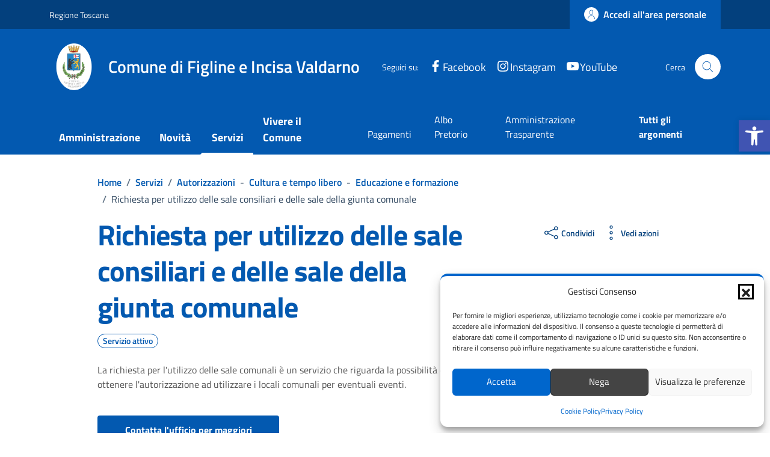

--- FILE ---
content_type: text/html; charset=UTF-8
request_url: https://www.comunefiv.it/servizio/richiesta-utilizzo-delle-sale-comunali/
body_size: 48725
content:
<!doctype html>
<html lang="it">
<head>
    <meta http-equiv="content-type" content="text/html; charset=UTF-8">
    <meta name="viewport" content="width=device-width, initial-scale=1, shrink-to-fit=no">
	<title>Richiesta per utilizzo delle sale consiliari e delle sale della giunta comunale &#8211; Comune di Figline e Incisa Valdarno</title>
<meta name='robots' content='max-image-preview:large' />
<link rel='dns-prefetch' href='//comune.figline-incisa-valdarno.fi.it' />
<link href='https://fonts.gstatic.com' crossorigin rel='preconnect' />
<link rel="alternate" type="application/rss+xml" title="Comune di Figline e Incisa Valdarno &raquo; Feed" href="/feed/" />
<link rel="alternate" type="application/rss+xml" title="Comune di Figline e Incisa Valdarno &raquo; Feed dei commenti" href="/comments/feed/" />
<link rel="alternate" title="oEmbed (JSON)" type="application/json+oembed" href="/wp-json/oembed/1.0/embed?url=https%3A%2F%2Fcomune.figline-incisa-valdarno.fi.it%2Fservizio%2Frichiesta-utilizzo-delle-sale-comunali%2F" />
<link rel="alternate" title="oEmbed (XML)" type="text/xml+oembed" href="/wp-json/oembed/1.0/embed?url=https%3A%2F%2Fcomune.figline-incisa-valdarno.fi.it%2Fservizio%2Frichiesta-utilizzo-delle-sale-comunali%2F&#038;format=xml" />
<style id='wp-img-auto-sizes-contain-inline-css' type='text/css'>
img:is([sizes=auto i],[sizes^="auto," i]){contain-intrinsic-size:3000px 1500px}
/*# sourceURL=wp-img-auto-sizes-contain-inline-css */
</style>
<style id='wp-emoji-styles-inline-css' type='text/css'>

	img.wp-smiley, img.emoji {
		display: inline !important;
		border: none !important;
		box-shadow: none !important;
		height: 1em !important;
		width: 1em !important;
		margin: 0 0.07em !important;
		vertical-align: -0.1em !important;
		background: none !important;
		padding: 0 !important;
	}
/*# sourceURL=wp-emoji-styles-inline-css */
</style>
<link rel='stylesheet' id='bookly-ladda.min.css-css' href='/wp-content/plugins/bookly-responsive-appointment-booking-tool/frontend/resources/css/ladda.min.css?ver=26.3' type='text/css' media='all' />
<link rel='stylesheet' id='bookly-tailwind.css-css' href='/wp-content/plugins/bookly-responsive-appointment-booking-tool/backend/resources/tailwind/tailwind.css?ver=26.3' type='text/css' media='all' />
<link rel='stylesheet' id='bookly-modern-booking-form-calendar.css-css' href='/wp-content/plugins/bookly-responsive-appointment-booking-tool/frontend/resources/css/modern-booking-form-calendar.css?ver=26.3' type='text/css' media='all' />
<link rel='stylesheet' id='bookly-bootstrap-icons.min.css-css' href='/wp-content/plugins/bookly-responsive-appointment-booking-tool/frontend/resources/css/bootstrap-icons.min.css?ver=26.3' type='text/css' media='all' />
<link rel='stylesheet' id='bookly-intlTelInput.css-css' href='/wp-content/plugins/bookly-responsive-appointment-booking-tool/frontend/resources/css/intlTelInput.css?ver=26.3' type='text/css' media='all' />
<link rel='stylesheet' id='bookly-bookly-main.css-css' href='/wp-content/plugins/bookly-responsive-appointment-booking-tool/frontend/resources/css/bookly-main.css?ver=26.3' type='text/css' media='all' />
<link rel='stylesheet' id='bookly-bootstrap.min.css-css' href='/wp-content/plugins/bookly-responsive-appointment-booking-tool/backend/resources/bootstrap/css/bootstrap.min.css?ver=26.3' type='text/css' media='all' />
<link rel='stylesheet' id='bookly-customer-profile.css-css' href='/wp-content/plugins/bookly-addon-pro/frontend/modules/customer_profile/resources/css/customer-profile.css?ver=9.5' type='text/css' media='all' />
<link rel='stylesheet' id='cmplz-general-css' href='/wp-content/plugins/complianz-gdpr/assets/css/cookieblocker.min.css?ver=1765946137' type='text/css' media='all' />
<link rel='stylesheet' id='ivory-search-styles-css' href='/wp-content/plugins/add-search-to-menu/public/css/ivory-search.min.css?ver=5.5.13' type='text/css' media='all' />
<link rel='stylesheet' id='pojo-a11y-css' href='/wp-content/plugins/pojo-accessibility/modules/legacy/assets/css/style.min.css?ver=1.0.0' type='text/css' media='all' />
<link rel='stylesheet' id='chld_thm_cfg_parent-css' href='/wp-content/themes/design-comuni-wordpress-theme-main/style.css?ver=6.9' type='text/css' media='all' />
<link rel='stylesheet' id='dci-wp-style-css' href='/wp-content/themes/design-comuni-wordpress-theme-main-child/style.css?ver=6.9' type='text/css' media='all' />
<link rel='stylesheet' id='dci-font-css' href='/wp-content/themes/design-comuni-wordpress-theme-main-child/assets/css/fonts.css?ver=6.9' type='text/css' media='all' />
<link rel='stylesheet' id='dci-comuni-css' href='/wp-content/themes/design-comuni-wordpress-theme-main/assets/css/bootstrap-italia-comuni.min.css?ver=6.9' type='text/css' media='all' />
<link rel='stylesheet' id='dci-print-style-css' href='/wp-content/themes/design-comuni-wordpress-theme-main/print.css?ver=20190912' type='text/css' media='print' />
<link rel='stylesheet' id='newsletter-css' href='/wp-content/plugins/newsletter/style.css?ver=9.1.0' type='text/css' media='all' />
<link rel='stylesheet' id='__EPYT__style-css' href='/wp-content/plugins/youtube-embed-plus/styles/ytprefs.min.css?ver=14.2.4' type='text/css' media='all' />
<style id='__EPYT__style-inline-css' type='text/css'>

                .epyt-gallery-thumb {
                        width: 33.333%;
                }
                
/*# sourceURL=__EPYT__style-inline-css */
</style>
<script type="text/javascript" src="/wp-includes/js/jquery/jquery.min.js?ver=3.7.1" id="jquery-core-js"></script>
<script type="text/javascript" src="/wp-includes/js/jquery/jquery-migrate.min.js?ver=3.4.1" id="jquery-migrate-js"></script>
<script type="text/javascript" src="/wp-content/plugins/bookly-responsive-appointment-booking-tool/frontend/resources/js/spin.min.js?ver=26.3" id="bookly-spin.min.js-js"></script>
<script type="text/javascript" id="bookly-globals-js-extra">
/* <![CDATA[ */
var BooklyL10nGlobal = {"csrf_token":"9adde06192","ajax_url_backend":"/wp-admin/admin-ajax.php","ajax_url_frontend":"/wp-admin/admin-ajax.php","mjsTimeFormat":"H:mm","datePicker":{"format":"D MMMM YYYY","monthNames":["Gennaio","Febbraio","Marzo","Aprile","Maggio","Giugno","Luglio","Agosto","Settembre","Ottobre","Novembre","Dicembre"],"daysOfWeek":["Dom","Lun","Mar","Mer","Gio","Ven","Sab"],"firstDay":1,"monthNamesShort":["Gen","Feb","Mar","Apr","Mag","Giu","Lug","Ago","Set","Ott","Nov","Dic"],"dayNames":["domenica","luned\u00ec","marted\u00ec","mercoled\u00ec","gioved\u00ec","venerd\u00ec","sabato"],"dayNamesShort":["Dom","Lun","Mar","Mer","Gio","Ven","Sab"],"meridiem":{"am":"am","pm":"pm","AM":"AM","PM":"PM"}},"dateRange":{"format":"D MMMM YYYY","applyLabel":"Applica","cancelLabel":"Annulla","fromLabel":"Da","toLabel":"A","customRangeLabel":"Periodo personalizzato","tomorrow":"Domani","today":"Oggi","anyTime":"Tutti i periodi","yesterday":"Ieri","last_7":"Ultima settimana","last_30":"Ultimi 30 giorni","next_7":"Prossimi 7 giorni","next_30":"Prossimi 30 giorni","thisMonth":"Mese corrente","nextMonth":"Prossimo mese","lastMonth":"Ultimo mese","firstDay":1},"l10n":{"apply":"Applica","cancel":"Annulla","areYouSure":"Sei sicuro?"},"addons":["pro","service-schedule"],"cloud_products":"","data":{}};
//# sourceURL=bookly-globals-js-extra
/* ]]> */
</script>
<script type="text/javascript" src="/wp-content/plugins/bookly-responsive-appointment-booking-tool/frontend/resources/js/ladda.min.js?ver=26.3" id="bookly-ladda.min.js-js"></script>
<script type="text/javascript" src="/wp-content/plugins/bookly-responsive-appointment-booking-tool/backend/resources/js/moment.min.js?ver=26.3" id="bookly-moment.min.js-js"></script>
<script type="text/javascript" src="/wp-content/plugins/bookly-responsive-appointment-booking-tool/frontend/resources/js/hammer.min.js?ver=26.3" id="bookly-hammer.min.js-js"></script>
<script type="text/javascript" src="/wp-content/plugins/bookly-responsive-appointment-booking-tool/frontend/resources/js/jquery.hammer.min.js?ver=26.3" id="bookly-jquery.hammer.min.js-js"></script>
<script type="text/javascript" src="/wp-content/plugins/bookly-responsive-appointment-booking-tool/frontend/resources/js/qrcode.js?ver=26.3" id="bookly-qrcode.js-js"></script>
<script type="text/javascript" id="bookly-bookly.min.js-js-extra">
/* <![CDATA[ */
var BooklyL10n = {"ajaxurl":"/wp-admin/admin-ajax.php","csrf_token":"9adde06192","months":["Gennaio","Febbraio","Marzo","Aprile","Maggio","Giugno","Luglio","Agosto","Settembre","Ottobre","Novembre","Dicembre"],"days":["domenica","luned\u00ec","marted\u00ec","mercoled\u00ec","gioved\u00ec","venerd\u00ec","sabato"],"daysShort":["Dom","Lun","Mar","Mer","Gio","Ven","Sab"],"monthsShort":["Gen","Feb","Mar","Apr","Mag","Giu","Lug","Ago","Set","Ott","Nov","Dic"],"show_more":"Mostra di pi\u00f9","sessionHasExpired":"La sessione \u00e8 scaduta. Premi \"Ok\" per aggiornare la pagina."};
//# sourceURL=bookly-bookly.min.js-js-extra
/* ]]> */
</script>
<script type="text/javascript" src="/wp-content/plugins/bookly-responsive-appointment-booking-tool/frontend/resources/js/bookly.min.js?ver=26.3" id="bookly-bookly.min.js-js"></script>
<script type="text/javascript" src="/wp-content/plugins/bookly-responsive-appointment-booking-tool/frontend/resources/js/intlTelInput.min.js?ver=26.3" id="bookly-intlTelInput.min.js-js"></script>
<script type="text/javascript" id="bookly-customer-profile.js-js-extra">
/* <![CDATA[ */
var BooklyCustomerProfileL10n = {"csrf_token":"9adde06192","show_more":"Mostra di pi\u00f9"};
//# sourceURL=bookly-customer-profile.js-js-extra
/* ]]> */
</script>
<script type="text/javascript" src="/wp-content/plugins/bookly-addon-pro/frontend/modules/customer_profile/resources/js/customer-profile.js?ver=9.5" id="bookly-customer-profile.js-js"></script>
<script type="text/javascript" src="/wp-content/themes/design-comuni-wordpress-theme-main-child/assets/js/booking.js?ver=6.9" id="dci-booking-js"></script>
<script type="text/javascript" src="/wp-content/themes/design-comuni-wordpress-theme-main-child/assets/js/assistenza.js?ver=6.9" id="dci-assistenza-js"></script>
<script type="text/javascript" src="/wp-content/themes/design-comuni-wordpress-theme-main/assets/js/modernizr.custom.js?ver=6.9" id="dci-modernizr-js"></script>
<script data-service="youtube" data-category="marketing" type="text/plain" id="__ytprefs__-js-extra">
/* <![CDATA[ */
var _EPYT_ = {"ajaxurl":"/wp-admin/admin-ajax.php","security":"fd769ffd89","gallery_scrolloffset":"20","eppathtoscripts":"/wp-content/plugins/youtube-embed-plus/scripts/","eppath":"/wp-content/plugins/youtube-embed-plus/","epresponsiveselector":"[\"iframe.__youtube_prefs_widget__\"]","epdovol":"1","version":"14.2.4","evselector":"iframe.__youtube_prefs__[src], iframe[src*=\"youtube.com/embed/\"], iframe[src*=\"youtube-nocookie.com/embed/\"]","ajax_compat":"","maxres_facade":"eager","ytapi_load":"light","pause_others":"","stopMobileBuffer":"1","facade_mode":"","not_live_on_channel":""};
//# sourceURL=__ytprefs__-js-extra
/* ]]> */
</script>
<script type="text/javascript" src="/wp-content/plugins/youtube-embed-plus/scripts/ytprefs.min.js?ver=14.2.4" id="__ytprefs__-js"></script>
<link rel="https://api.w.org/" href="/wp-json/" /><link rel="alternate" title="JSON" type="application/json" href="/wp-json/wp/v2/servizi/8687" /><link rel="EditURI" type="application/rsd+xml" title="RSD" href="/xmlrpc.php?rsd" />
<meta name="generator" content="WordPress 6.9" />
<link rel="canonical" href="/servizio/richiesta-utilizzo-delle-sale-comunali/" />
<link rel='shortlink' href='/?p=8687' />
<link rel="alternate" href="/servizio/richiesta-utilizzo-delle-sale-comunali/" hreflang="x-default" />			<style>.cmplz-hidden {
					display: none !important;
				}</style><style type="text/css">
#pojo-a11y-toolbar .pojo-a11y-toolbar-toggle a{ background-color: #4054b2;	color: #ffffff;}
#pojo-a11y-toolbar .pojo-a11y-toolbar-overlay, #pojo-a11y-toolbar .pojo-a11y-toolbar-overlay ul.pojo-a11y-toolbar-items.pojo-a11y-links{ border-color: #4054b2;}
body.pojo-a11y-focusable a:focus{ outline-style: solid !important;	outline-width: 1px !important;	outline-color: #FF0000 !important;}
#pojo-a11y-toolbar{ top: 200px !important;}
#pojo-a11y-toolbar .pojo-a11y-toolbar-overlay{ background-color: #ffffff;}
#pojo-a11y-toolbar .pojo-a11y-toolbar-overlay ul.pojo-a11y-toolbar-items li.pojo-a11y-toolbar-item a, #pojo-a11y-toolbar .pojo-a11y-toolbar-overlay p.pojo-a11y-toolbar-title{ color: #333333;}
#pojo-a11y-toolbar .pojo-a11y-toolbar-overlay ul.pojo-a11y-toolbar-items li.pojo-a11y-toolbar-item a.active{ background-color: #4054b2;	color: #ffffff;}
@media (max-width: 767px) { #pojo-a11y-toolbar { top: 200px !important; } }</style><link rel="icon" href="/wp-content/uploads/2023/11/cropped-stemma-figline-32x32.webp" sizes="32x32" />
<link rel="icon" href="/wp-content/uploads/2023/11/cropped-stemma-figline-192x192.webp" sizes="192x192" />
<link rel="apple-touch-icon" href="/wp-content/uploads/2023/11/cropped-stemma-figline-180x180.webp" />
<meta name="msapplication-TileImage" content="/wp-content/uploads/2023/11/cropped-stemma-figline-270x270.webp" />
		<style type="text/css" id="wp-custom-css">
			
/*design allegati, aumento margine destro a icona allegato*/
.button-allegati a::before{
	margin-right:10px;
}

/*design tabelle*/
.viewTable.viewExtendedTable{
	background-color:#efefef;
	border:1px solid #efefef;
	font-family: Titillium Web 
	}

.viewTable.viewExtendedTable .even{
	background-color:#FFFF;
}

.viewTableCellText{
	padding:10px
}

.viewTableTD{
	border:1px solid #e6e6e6;
}

.viewTableHRTD.BLOBWidthTDN3{
	padding:10px;
	border:1px solid #e6e6e6;
}

/*design pulsanti pagine nelle pagine*/
.button-pagina::before{
	content:"🡆";
	padding-right: 10px;	
}

.button-pagina{
	border-radius:4px;
	padding:24px;
	border-color: #e9e6f2;
	border: 1px solid #e9e6f2;
	box-shadow: 0 0.125rem 0.25rem rgb(0 0 0 / 8%);
	color: #0359B0;
	font: 18px "Titillium Web";
	font-weight: 700;
	text-decoration:none;
	margin-bottom:10px;
	display: inline-block !important;
}

.button-pagina:hover{
	text-decoration:underline
}


/*design pulsanti indice pagina*/
.button-indice{	
	color: #0359B0;
	font: 16px "Titillium Web";
	font-weight: 700;
	text-decoration:none;
	margin-bottom:10px;
}

.button-indice::before{	
content:"🡆";
	padding-right: 10px;	
}

.button-indice:hover{	
	text-decoration:underline
}


/*design pulsanti indice pagina torna all'inizio*/
.button-indice-su{	
	color: #0359B0;
	font: 16px "Titillium Web";
	font-weight: 700;
	text-decoration:none;
	margin-bottom:10px;
	border-radius:4px;
	padding: 5px 10px 5px 10px;
	border-color: #e9e6f2;
	border: 1px solid #e9e6f2;
	box-shadow: 0 0.125rem 0.25rem rgb(0 0 0 / 8%);
}

.button-indice-su::before{	
content:"🡅";
	padding-right: 10px;	
}

.button-indice-su:hover{	
	text-decoration:underline
}

/*________________*/


a{
	text-decoration: none!important;
} 

a:hover{
	text-decoration: underline !important;
}

h3{
	color:#4e7e5b
}

h2{
	color:#0359b0;
}

h1{
	color:#0359b0 !Important;
}

.text-black.hero-title{
	color:#0359b0 !Important;
}


#evidenza .section-background-header{
	background-image:url() !important;
}

/*modifiche Homepage*/
.list-item-title-icon-wrapper{
	color:#4e7e5b
}

.read-more.ps-3.position-absolute.bottom-0.mb-3{
	color:#4e7e5b
}

.read-more.pb-3{
	color:#4e7e5b
}

a.read-more .icon{
	fill:#4e7e5b
}

.title-xlarge-card{
	color:#0359b0
}

.card-title{
	color:#0359b0
}

.category.title-xsmall-semi-bold.fw-semibold{
	color:#0359b0;
}

.text-uppercase.mb-3.title-xsmall-bold.text.u-grey-light{
	  display: inline-block;
    color: #555;
    letter-spacing: 1px;
    font-size: .778em;
    text-transform: uppercase;
    font-weight: 700;
		text-align:center !Important;
}

.col-lg-9.argomenti  .chip.chip-simple.pb-0.mb-2 a{
	font-weight:700
}

.avatar.avatar.size-lg.me-3{ 		background:none;
}

#novita .section.section-muted.p-0.py-5{
	background-image: url();
	background-repeat:no-repeat;
	background-position:center;
	position:relative;
	background-size:cover;
	background-color:#0093bc !important;
}

.useful-links-section .link-list-heading.text-uppercase.mt-2.mt-lg-4.mb-3.ps-0{
	font-size:26px;
	font-weight:800;
	color:white;
}

.link-list .text-button-normal{
 		font-size: 15px;
		font-weight:600;
    color: #ffffff !important;
    padding: 8px 24px;
    background: #4e7e5b;
		margin: 0 16px 24px 0;
		border-radius:3px;
}

.evidence-section .list-item.active:hover span, .useful-links-section .list-item.active:hover span{
	color:#ffffff !important
}

.link-list-wrapper .link-list li{
	margin-bottom:30px !Important;

}

.link-list .text-button-normal:hover{
    background: #02264B;
}


.useful-links-section .list-item.active span{
	color:#ffff !Important;
	text-decoration:none;
}

.useful-links-section .list-item.active span:hover{
	color:#ffff !Important;
	text-decoration:underline;
}

.link-list-wrapper ul li a{
	text-decoration:none
}

.section.section-muted0.pt-35.pb-35.pt-lg-45.pb-lg-45{
	padding:0px !Important;
}

/*modifiche Header*/
.d-lg-block.navbar-brand.customize-unpreviewable {
	font-size:16px !Important;
	font-weight:600
}

#menu-main-menu a{
	font-weight:700 !important
}

.search-link.rounded-icon svg{
	font-weight:600 !Important
}

/*modifiche Footer*/
.it-footer-main{
	background-color:#02264B !Important;
}

.it-footer .footer-heading-title{
	border-bottom: 1px solid #d2d2d2 !Important;
	color:#ffffff !Important
}

.it-footer a{
	text-decoration:none !Important
}

.it-footer a:hover{
	text-decoration:underline !Important;
}


.it-footer .it-brand-text h2{
	color:#ffffff;
	font-size:28px !Important;
}

/*modifiche pagine argomenti*/

.row.g-4 .it-grid-item-wrapper.it-grid-item-overlay:hover h3{
	color:#ffffff
}
.row.g-4 .it-grid-item-wrapper.it-grid-item-overlay h3{
	color:#ffffff
}

.it-grid-item-wrapper.it-grid-item-overlay h3{
	color:#ffff !important
}

/*modifiche pagina documenti - inserimento di nuovi allegati alla voce Ulteriori Informazioni*/

.button-allegati{
	border-radius:4px;
	padding:24px;
	border-color: #e9e6f2;
	border: 1px solid #e9e6f2;
	box-shadow: 0 0.125rem 0.25rem rgb(0 0 0 / 8%);
		color: #035b90;
	font: 18px "Titillium Web";
	font-weight: 700;
	text-decoration:none;
	margin-bottom:10px;
	display: inline-block;
}

.button-allegati::before {
	content: url(/wp-content/uploads/2023/10/graffetta-allegati__.webp);
	margin-right:15px;
	vertical-align: middle;
	max-width:13px;
	max-height:27px;
}

.button-allegati-doc a{
	border-radius:4px !Important;
	padding:24px !Important;
	border-color: #e9e6f2 !Important;
	border: 1px solid #e9e6f2 !Important;
	box-shadow: 0 0.125rem 0.25rem rgb(0 0 0 / 8%);
		color: #0359B0;
	font: 18px "Titillium Web";
	font-weight: 700;
	text-decoration:none;
	margin-bottom:10px;
}

.button-allegati-doc a::before {
	content: url( /wp-content/uploads/2023/10/graffetta-allegati__.webp);
	margin-right:25px;
	vertical-align: middle;
	max-width:13px;
	max-height:27px;
}

/*modifiche Documenti Pubblici, togliere titolo Altri Allegati*/

#ulteriori_informazioni h3{
	display:none  !Important
}

#ulteriori_informazioni{margin-top:0px !Important}
.button-shortcode {
	border-radius:4px !important;
	padding:24px !important;
	border-color: #e9e6f2 !important;
	border: 1px solid #e9e6f2 !important;
	box-shadow: 0 0.125rem 0.25rem rgb(0 0 0 / 8%) !important;
		color: #035b90 !important;
	font: 18px "Titillium Web" !important;
	font-weight: 700 !important;
	text-decoration:none !important;
}

.button-shortcode:hover{
text-decoration:underline !important;
}



/*pagina notizie sistemare menu laterale*/
#menu-notizie a{
	text-transform:Capitalize !Important;
	text-decoration:none !important
}

#menu-notizie a:hover{
	text-decoration:underline !important
}

#menu-notizie .menu-title{
	color:#435a70;
	font-weight:600 !Important
}

#menu-notizie ul{
	line-height:2;
	padding-left:0px !Important
}

/*pagina amministrazione sistemare menu laterale*/
#menu-amministrazione a{
	text-transform:Capitalize !Important;
text-decoration:none !important}

#menu-amministrazione a:hover{
text-decoration:underline !important}

#menu-amministrazione .menu-title{color:#435a70;
font-weight:600 !Important}

#menu-amministrazione ul{
	line-height:2;
	padding-left:0px !Important
}

/*pagina notizie sistemare menu laterale*/
#menu-elenco-categorie-notizie a{
	text-transform:Capitalize !Important;
text-decoration:none !important}

#menu-elenco-categorie-notizie a:hover{
text-decoration:underline !important}

#menu-elenco-categorie-notizie .menu-title{
	color:#435a70;
	font-weight:600 !Important}

#menu-elenco-categorie-notizie ul{
	line-height:2;
	padding-left:0px !Important
}

/*pagina luoghi sistemare menu laterale*/
#menu-luoghi a{
	text-transform:Capitalize !Important;
text-decoration:none !important}

#menu-luoghi a:hover{
text-decoration:underline !important}

#menu-luoghi .menu-title{
	color:#435a70;
	font-weight:600 !Important}

#menu-luoghi ul{
	line-height:2;
	padding-left:0px !Important
}

#menu-unita-organizzative .menu-sub-item, #menu-notizie .menu-sub-item, #menu-incarichi .menu-sub-item, #menu-luoghi .menu-sub-item a
{ 
	padding-left:15px;
	font-size:17px;
	border-left:3px solid #d2d2d2 !Important; 

}

/*modifiche argomenti e social idebar*/
.subtitle-small{
	color:#555555;
}

.d-flex.flex-wrap.gap-1{
margin-top:10px	!Important;

}

#shareActions{
	text-decoration:none !Important;
	color:#03407d !Important;
}

#shareActions:hover{
	text-decoration:underline !Important
}

#shareActions .icon{
	fill:#03407d;
}

#viewActions{
	text-decoration:none !Important;
	color:#03407d !Important;
}

#viewActions:hover{
	text-decoration:underline !Important
}

#viewActions .icon{
	fill:#03407d;
}

/* modifiche indice*/
#navbarNav{
	border-color:#F71A5B !important
}

.navbar .navbar-collapsable .menu-wrapper{
	overflow-y:hidden !important
}

.fw-semibold, .font-monospace{
	color:#555555 !Important;	
	font-family: "Roboto Mono",monospace!important
}

.font-serif{
	font-family:"Titillium Web" !important;
	color:#555555;	
}

.card a{
	text-decoration:none !important
}

.card a:hover{
	text-decoration:underline !important
}


/*modifiche galleria fotografica*/
.button-photogallery::before{
	font-family: "FontAwesome";
  content: "\f302";
	padding-right: 15px;
	font-size: 25px;
}

.button-photogallery{
	border-radius:4px !important;
	padding:24px !important;
	border-color: #e9e6f2 !important;
	border: 1px solid #555555 !important;
	box-shadow: 0 0.125rem 0.25rem rgb(0 0 0 / 8%) !important;
		color: #0359b0 !important;
	font: 18px "Titillium Web" !important;
	font-weight: 700 !important;
	text-decoration:none !important;}

.page-numbers.current, .page-numbers{
	border-radius:4px !important;
	background-color:#ffffff !important;
	border: 1px solid #555555 !important;
	box-shadow: 0.125rem 0.125rem 0.125rem rgb(0 0 0 / 30%) !important;
	color: #03407d !important;
}

/* modifiche linea hr*/
hr{
 border: 1px solid #0066cc;
  border-radius: 5px;
}

/*modifiche bando avviso newsletter blu in Homepage*/

.home-message.blue{
	background:#003D7A !important
}


/*mostra checkbox nel form iscrizione alla newsletter*/
.tnp-subscription .tnp-privacy-field .tnp-privacy {
 -webkit-appearance: checkbox !important;
	margin-right:10px;
}


.visually-hidden, .visually-hidden-focusable:not(:focus):not(:focus-within){clip: auto!important;
overflow-wrap: break-word !Important;
}

/*Link utili Homepage*/
/*modifiche link utili Homepage*/
.link-list .text-button-normal{
 		font-size: 18px;
		font-weight:600;
    color: #ffffff !important;
    padding: 12px 24px;
    background: #4e7e5b;
		margin: 0 16px 24px 0;
		border-radius:3px;
		margin-bottom:10px !Important;
}

.link-list .text-button-normal::before{
	font-family: "FontAwesome";
  content: "\f0a9";
	padding-right: 15px;
	font-size: 25px;
	
}

.link-list-wrapper .link-list li{
	margin-bottom:30px !Important;
}

.link-list .text-button-normal:hover{
    background: #02264B;
}

.useful-links-section.list-item.active span{
	color:#ffffff !Important;
	text-decoration:none !Important;
}

.useful-links-section .list-item.active span:hover{
	color:#ffffff !Important;
	text-decoration:underline;
}


.useful-links-section .list-item.active span{
	color:#ffff !Important;
	text-decoration:none;
}

.useful-links-section .list-item.active span:hover{
	color:#ffffff !Important;
	text-decoration:underline;
}

.evidence-section .list-item.active span, .useful-links-section .list-item.active span{
	color:#ffffff !Important
}


.evidence-section .list-item.active:hover span, .useful-links-section .list-item.active:hover span{
	color:#ffffff !important
}

/*modifiche colori siti tematici Homepage*/
.card-bg-warning {
	background-color:#0A8754 !Important
}

.card.card-bg-dark {
	background-color:#DE6E4B !Important
}


/*modifiche pulsanti pagina siti tematici*/
.pulsanti-siti-tematici{
	margin-bottom:10px !Important;
	background-color:#0091b3 !Important;	
}

.pulsanti-siti-tematici span{
	font-size:18px !Important;
	padding:15px !Important;
	border-color:#0091b3 !important
}

.pulsanti-siti-tematici span:hover{
	text-decoration:underline !Important
}

.link-list.custom-ricerca li{
	margin-bottom:0px !important
}

/*modifiche padding menu argomenti*/
#menu-argomenti .nav-link{
	padding:19px
}

.button-prenotazioni{
	border-radius:4px;
	padding:24px;
	border-color: #e9e6f2;
	border: 1px solid #e9e6f2;
	box-shadow: 0 0.125rem 0.25rem rgb(0 0 0 / 8%);
		color: #035b90;
	font: 18px "Titillium Web";
	font-weight: 700;
	text-decoration:none;
	margin-bottom:10px;
}

/*modifica link utili in Homepage*/


.custom-ricerca .text-button-normal{
	width:100% !important;
}

.custom-ricerca .text-button-normal{
	 display: grid;
	grid-template-columns:1fr 9fr;
}

/*modifiche accordion*/
.ea-body{
	padding-left:40px !important
}

/*modifiche icona avviso homepage per evitare ingrandimento*/
.home-message .msg svg{
    max-height:1.5em !important;
    max-width:1.5em !important;
}

/*modifiche pulsante dettagli in avvisi in Home per mostrare il bordo del pulsante "Dettagli" e arrotondarlo*/                
                
.btn-outline-white{                
        box-shadow: inset 0 0 0 1.3px #fff;        
        color:#ffff;        
}                
                
.btn-outline-white:hover{                
        box-shadow: inset 0 0 0 2px #fff;        
        color:#ffff;        
}    
  
.btn-group-lg>.btn, .btn-group-sm>.btn, .btn-lg, .btn-sm, .btn-xs{
        border-radius:15px
}

/* modifiche alle immagini inserite nell'editor di testo, per fare in modo che gli allineamenti vengano visualizzati correttamente lato front-end*/
img.alignnone{
margin-right:20px !Important
}

img.alignright  {
float:right;
	margin:0 1em 1em 0;
}

img.alignleft {
float:left; 
margin:0 1em 1em 0;
text-align:center !important
}


.it-page-section .richtext-wrapper p a {
	display:inline-block !Important;
}


img.aligncenter {
display: block;
margin-left: auto;
margin-right: auto
}

a img.alignright {
clear:right;
margin:0 0 1em 1em
}

a img.alignleft {
clear:left;
margin:0 1em 1em 0
}


a img.aligncenter {
display: block;
margin-left: auto;
margin-right: auto
}

#descrizione{
	 overflow: auto !Important;
}
/*sistemato il titolo h4 nel box Ulteriori informazioni per evitare che sia con il Lora*/
#more-info h4, h5{
        font-family: Titillium Web 
}

*mostra checkbox accanto alla selezione delle liste nel form iscrizione alla newsletter*/
.tnp-subscription input[type=checkbox], .tnp-widget input[type=radio], .tnp-profile input[type=checkbox] {
 -webkit-appearance: checkbox !important;
	margin-right:10px;
}

.tnp-subscription input[type=checkbox], .tnp-widget input[type=radio], .tnp-profile input[type=checkbox]{
	 -webkit-appearance: checkbox !important;
}
/*visualizza testo esplicativo prima di selezionare lista di distribuzione newsletter*/
.tnp-field.tnp-lists::before{
	content: "Selezionare di seguito le liste a cui si vuole iscrivere per ricevere le newsletter dedicate:";
}

/*modifiche grafiche a pagina prenotazioni*/
.page-id-6119  .bookly-progress-tracker > div{
font-size:18px !important;
border-right: 1px solid #e7eaed !Important;
padding-left:16px !important;
padding-right:16px !important;
font-weight:400;
}
.page-id-6119  .bookly-progress-tracker > div.active{
font-weight:800
}
.page-id-6119  .bookly-progress-tracker .step{
display:none
}
.page-id-6119  .bookly-box.bookly-bold{
font-size:18px;
}
.page-id-6119 .bookly-form select{
font-size:18px !important;
}
.page-id-6119 .bookly-next-step.bookly-js-next-step.bookly-btn.ladda-button:hover{
background-color:#002AAD !Important
}
.page-id-6119 .bookly-box{
background-color:#ebeef0!Important
}
.page-id-6119 .bookly-box.bookly-label-error{
background-color:#ebeef0!Important
}
.page-id-6119 .bookly-progress-tracker.bookly-table{
background-color:#ffff !important;
padding-top:20px !important;
padding-bottom:20px !important;
border-radius:5px
}
.page-id-6119 .bookly-form{
background-color:#ebeef0!Important;
padding:35px;
border-radius:5px;
border: solid #ebeef0 ;
box-shadow:0 0.125rem 0.25rem rgba(0,0,0,.25) !important;
}
.page-id-6119 .bookly-service-step{
background-color:#ebeef0 !Important;
padding:35px;
border-radius:5px
}
.page-id-6119 .bookly-form-group{
background-color:#ffff;
padding: 24px;
margin-right:5px !important;
border-right: 1px solid #e7eaed;
border-spacing:10px !important;
border-radius:5px;
}
.page-id-6119 input, button, input[type="submit"], input[type="text"], input[type="email"], textarea, select{
background-color:#ffff;
border-top: 0px !important
}
.page-id-6119 input, button, input[type="submit"], input[type="text"], input[type="email"], textarea, select{
box-shadow:none
}
.page-id-6119 option{
font-size:18px
}
.page-id-6119 .bookly-form input[type="text"], .bookly-form input[type="number"], .bookly-form input[type="password"], .bookly-form select, .bookly-form textarea{
font-size:18px !important
}
.page-id-6119 .bookly-box, .bookly-box b{
font-size:18px
}
.page-id-6119 .bookly-day{
font-size:18px !Important
}
.page-id-6119 .ladda-label.bookly-time-main {
font-size:17px
}
.page-id-6119 .bookly-service-step{
padding-left:0px !Important;
padding-right:0px !Important;
border-spacing:10px !important;
}
.page-id-6119 .bookly-time-step{
background-color:#ffff
}
.page-id-6119 .bookly-label-error{
font-size:16px !Important
}
.page-id-6119 .bookly-time-step{
background-color:#ffff !Important;
border-radius:5px !Important;
margin-left: 0px !important;
margin-right: 0px !important;
padding-top:5px;
padding-bottom:5px
}
.page-id-6119 .bookly-box.bookly-table{
padding-left:0px !Important;
padding-right:0px !Important;
border-spacing:10px !important;
}
.page-id-6119 .bookly-form * {
font-size:18px
}
.page-id-6119 .bookly-form-group label{
font-size:22px !Important;
font-weight:600
}
.page-id-6119 .bookly-form input[type="text"], .bookly-form input[type="number"], .bookly-form{}


/* Stile per i link nella sezione delle pagine */
.it-page-section .richtext-wrapper p a {
    font-weight: 700;
}
		</style>
					<style type="text/css">
					</style>
		</head>
<body data-cmplz=1 class="wp-singular servizio-template-default single single-servizio postid-8687 wp-theme-design-comuni-wordpress-theme-main wp-child-theme-design-comuni-wordpress-theme-main-child multiple-domain-comune-figline-incisa-valdarno-fi-it sp-easy-accordion-enabled design-comuni-wordpress-theme-main">

<!-- svg vault -->
<div class="svg-vault d-none">
    <svg version="1.1" xmlns="http://www.w3.org/2000/svg" xmlns:xlink="http://www.w3.org/1999/xlink">
        <defs>
           <symbol id="it-social-facebook" viewBox="0 0 32 32">
                <rect id="Rectangle-path-facebook" x="0" y="0.035" width="32" height="32" style="fill:none;"/>
                <path d="M18.48,32l0,-14.576l4.912,0l0.736,-5.696l-5.648,0l0,-3.648c0,-1.6 0.464,-2.768 2.832,-2.768l2.992,0l0,-5.088c-1.456,-0.154 -2.92,-0.229 -4.384,-0.224c-4.352,0 -7.328,2.656 -7.328,7.52l0,4.192l-4.896,0l0,5.712l4.896,0l0,14.576l5.888,0Z" style="fill-rule:nonzero;"/>
            </symbol>
            <symbol id="it-social-youtube" viewBox="0 0 32 32">
                <rect id="Rectangle-path-youtube" x="0" y="0.035" width="32" height="32" style="fill:none;"/>
                <path d="m31.77573,8.22108c0,-2.60747 -2.11214,-4.72101 -4.71821,-4.72101l-22.13523,0c-2.60606,0 -4.71821,2.11355 -4.71821,4.72101l0,12.65813c0,2.60747 2.11214,4.72101 4.71821,4.72101l22.13523,0c2.60606,0 4.71821,-2.11355 4.71821,-4.72101l0,-12.65813zm-18.94299,11.66993l0,-11.89023l9.01616,5.94494l-9.01616,5.94529z" style="fill-rule:nonzero;"/>
            </symbol>
            <symbol id="it-social-instagram" viewBox="0 0 32 32">
                <rect id="Rectangle-path-instagram" x="0" y="0.035" width="32" height="32" style="fill:none;"/>
                <path d="m30.68965,1.37694c-0.80291,-0.80313 -1.7651,-1.20452 -2.88606,-1.20452l-23.71288,0c-1.12132,0 -2.08321,0.40153 -2.88635,1.20452c-0.80299,0.80277 -1.20437,1.76481 -1.20437,2.88591l0,23.71266c0,1.12095 0.40131,2.08321 1.20437,2.88606c0.80313,0.80291 1.76525,1.20459 2.88635,1.20459l23.71259,0c1.12073,0 2.08321,-0.40168 2.88613,-1.20459c0.80313,-0.80284 1.20415,-1.7651 1.20415,-2.88606l0,-23.71266c-0.00007,-1.12132 -0.40102,-2.08285 -1.20394,-2.88591zm-19.23787,10.28828c1.25266,-1.21106 2.75813,-1.81688 4.51617,-1.81688c1.77165,0 3.28388,0.60582 4.53683,1.81688c1.25295,1.21128 1.87907,2.67529 1.87907,4.39174c0,1.71623 -0.62611,3.18031 -1.87907,4.39123c-1.25295,1.21157 -2.76467,1.81732 -4.53683,1.81732c-1.75798,0 -3.26329,-0.60626 -4.51617,-1.81732c-1.25295,-1.21106 -1.87936,-2.675 -1.87936,-4.39123c0,-1.71645 0.6264,-3.18038 1.87936,-4.39174zm16.82942,15.4593c0,0.35964 -0.12495,0.66059 -0.37389,0.90299c-0.24967,0.24218 -0.54684,0.36335 -0.89324,0.36335l-22.19651,0c-0.35986,0 -0.66117,-0.12116 -0.90321,-0.36335c-0.2424,-0.24189 -0.36349,-0.54335 -0.36349,-0.90299l0,-13.45565l2.92766,0c-0.27673,0.87222 -0.41513,1.77907 -0.41513,2.72016c0,2.65842 0.96888,4.92476 2.90686,6.80084c1.93819,1.87536 4.27065,2.81347 6.99765,2.81347c1.79958,0 3.4606,-0.42931 4.98381,-1.2875c1.5227,-0.8587 2.72627,-2.02467 3.61282,-3.49908c0.88604,-1.47434 1.32903,-3.08366 1.32903,-4.82767c0,-0.9411 -0.13891,-1.84772 -0.41564,-2.72016l2.80344,0l0,13.45565l-0.00015,0l0,-0.00007zm0,-18.54288c0,0.40146 -0.1384,0.74066 -0.41571,1.01746c-0.27673,0.27702 -0.61571,0.41535 -1.01739,0.41535l-3.61282,0c-0.40124,0 -0.74073,-0.1384 -1.01746,-0.41535c-0.2768,-0.2768 -0.41513,-0.616 -0.41513,-1.01746l0,-3.42577c0,-0.38764 0.13833,-0.72328 0.41513,-1.00713c0.2768,-0.28371 0.61629,-0.42575 1.01746,-0.42575l3.61282,0c0.40168,0 0.74073,0.14196 1.01739,0.42575c0.27724,0.28386 0.41571,0.61949 0.41571,1.00713l0,3.42577z" style="fill-rule:nonzero;"/>
            </symbol>
            <symbol id="it-social-twitter" viewBox="0 0 32 32">
                <rect id="Rectangle-path-twitter" x="0" y="0.035" width="32" height="32" style="fill:none;"/>
                <path d="M10.055,29.037c0.04,0 0.08,0 0.119,0c10.185,0 18.565,-8.38 18.565,-18.565c0,-0.04 0,-0.079 0,-0.119l0,-0.849c1.276,-0.934 2.38,-2.084 3.261,-3.397c-1.199,0.528 -2.47,0.878 -3.771,1.036c1.361,-0.81 2.386,-2.082 2.888,-3.584c-1.309,0.745 -2.733,1.267 -4.213,1.546c-1.241,-1.322 -2.976,-2.072 -4.789,-2.072c-3.6,0 -6.564,2.956 -6.574,6.556c-0.004,0.503 0.053,1.005 0.17,1.494c-5.284,-0.237 -10.227,-2.709 -13.588,-6.794c-1.751,2.977 -0.857,6.855 2.021,8.765c-1.042,-0.025 -2.063,-0.305 -2.972,-0.816c0.002,3.145 2.26,5.87 5.35,6.455c-0.552,0.156 -1.124,0.236 -1.698,0.237c-0.415,0.007 -0.83,-0.021 -1.24,-0.084c0.86,2.664 3.332,4.499 6.131,4.552c-2.322,1.83 -5.195,2.824 -8.152,2.819c-0.523,0 -1.045,-0.034 -1.563,-0.102c3,1.921 6.493,2.936 10.055,2.922" style="fill-rule:nonzero;"/>
            </symbol>
            <symbol id="it-social-linkedin" viewBox="0 0 32 32">
                <rect id="Rectangle-path-linkedin" x="0" y="0.035" width="32" height="32" style="fill:none;"/>
                <path d="M24.062,10.087c-2.559,-0.087 -4.97,1.237 -6.268,3.445l0,-2.877l-6.447,0l0,21.31l6.624,0l0,-10.566c0,-2.789 0.515,-5.488 3.978,-5.488c3.463,0 3.427,3.197 3.427,5.665l0,10.389l6.624,0l0,-11.721c0,-5.736 -1.225,-10.157 -7.938,-10.157Zm-20.191,-10.087c-0.006,0 -0.012,0 -0.017,0c-2.114,0 -3.854,1.74 -3.854,3.854c0,2.113 1.74,3.853 3.854,3.853c2.107,0 3.843,-1.728 3.853,-3.836c0,-0.012 0,-0.023 0,-0.035c0,-2.104 -1.731,-3.836 -3.836,-3.836c0,0 0,0 0,0Zm-3.321,10.655l0,21.31l6.589,0l0,-21.31l-6.589,0Zm23.512,-0.533c-2.552,-0.094 -4.961,1.216 -6.268,3.41l0,-2.877l-6.447,0l0,21.31l6.624,0l0,-10.566c0,-2.789 0.515,-5.488 3.978,-5.488c3.463,0 3.427,3.197 3.427,5.665l0,10.389l6.624,0l0,-11.721c0,-5.736 -1.225,-10.157 -7.938,-10.157l0,0.035Zm-23.512,21.843l6.589,0l0,-21.31l-6.589,0l0,21.31Zm3.321,-31.965c-0.006,0 -0.012,0 -0.017,0c-2.114,0 -3.854,1.74 -3.854,3.854c0,2.113 1.74,3.853 3.854,3.853c2.107,0 3.843,-1.728 3.853,-3.836c0,-0.012 0,-0.023 0,-0.035c0,-2.104 -1.731,-3.836 -3.836,-3.836c0,0 0,0 0,0Z" style="fill-rule:nonzero;"/>
            </symbol>
            <symbol id="it-arrow-down" viewBox="0 0 32 32">
                <rect id="Rectangle-path-arrow-down" x="0" y="0.035" width="32" height="32" style="fill:none;"/>
                <path d="M17.895,31.25l11.639,-11.638c0.271,-0.253 0.425,-0.607 0.425,-0.977c0,-0.732 -0.603,-1.335 -1.335,-1.335c-0.37,0 -0.724,0.154 -0.976,0.425l-10.322,10.304l0,-26.694c0,-0.732 -0.603,-1.335 -1.335,-1.335c-0.732,0 -1.335,0.603 -1.335,1.335l0,26.694l-10.304,-10.268c-0.252,-0.271 -0.606,-0.425 -0.976,-0.425c-0.732,0 -1.335,0.602 -1.335,1.335c0,0.37 0.154,0.724 0.425,0.976l11.71,11.603c1.029,1 2.69,1 3.719,0Z" style="fill-rule:nonzero;"/>
            </symbol>
            <symbol id="it-arrow-left" viewBox="0 0 32 32">
                <rect id="Rectangle-path-arrow-left" x="0" y="0.035" width="32" height="32" style="fill:none;"/>
                <path d="M0.787,17.887l11.589,11.625c0.248,0.254 0.588,0.397 0.943,0.397c0.354,0 0.694,-0.143 0.942,-0.397c0.516,-0.517 0.516,-1.367 0,-1.884l-10.257,-10.292l26.663,0c0.731,0 1.333,-0.602 1.333,-1.333c0,-0.732 -0.602,-1.333 -1.333,-1.333l-26.663,0l10.292,-10.292c0.247,-0.251 0.385,-0.59 0.385,-0.942c0,-0.738 -0.607,-1.345 -1.345,-1.345c-0.361,0 -0.707,0.145 -0.96,0.403l-11.589,11.625c-0.503,0.497 -0.787,1.176 -0.787,1.884c0,0.707 0.284,1.386 0.787,1.884Z" style="fill-rule:nonzero;"/>
            </symbol>
            <symbol id="it-arrow-right" viewBox="0 0 32 32">
                <rect id="Rectangle-path-arrow-right" x="0" y="0.035" width="32" height="32" style="fill:none;"/>
                <path d="M31.213,17.887l-11.589,11.625c-0.248,0.254 -0.588,0.397 -0.943,0.397c-0.354,0 -0.694,-0.143 -0.942,-0.397c-0.516,-0.517 -0.516,-1.367 0,-1.884l10.257,-10.292l-26.663,0c-0.731,0 -1.333,-0.602 -1.333,-1.333c0,-0.732 0.602,-1.333 1.333,-1.333l26.663,0l-10.292,-10.292c-0.247,-0.251 -0.385,-0.59 -0.385,-0.942c0,-0.738 0.607,-1.345 1.345,-1.345c0.361,0 0.707,0.145 0.96,0.403l11.589,11.625c0.503,0.497 0.787,1.176 0.787,1.884c0,0.707 -0.284,1.386 -0.787,1.884Z" style="fill-rule:nonzero;"/>
            </symbol>
            <symbol id="it-arrow-up" viewBox="0 0 32 32">
                <rect id="Rectangle-path-arrow-up" x="0" y="0.035" width="32" height="32" style="fill:none;"/>
                <path d="M17.895,0.75l11.639,11.638c0.271,0.253 0.425,0.607 0.425,0.977c0,0.732 -0.603,1.335 -1.335,1.335c-0.37,0 -0.724,-0.154 -0.976,-0.425l-10.322,-10.304l0,26.694c0,0.732 -0.603,1.335 -1.335,1.335c-0.732,0 -1.335,-0.603 -1.335,-1.335l0,-26.694l-10.304,10.268c-0.252,0.271 -0.606,0.425 -0.976,0.425c-0.732,0 -1.335,-0.602 -1.335,-1.335c0,-0.37 0.154,-0.724 0.425,-0.976l11.71,-11.603c1.029,-1 2.69,-1 3.719,0Z" style="fill-rule:nonzero;"/>
            <symbol id="svg-building" viewBox="0 0 32 32">
                <rect id="Rectangle-path-search" x="0" y="0.035" width="32" height="32" style="fill:none;"/>
                <path id="Rectangle-path-search-Oval-2" d="M20.743,23.178c-2.172,1.659 -4.887,2.645 -7.831,2.645c-7.131,0 -12.912,-5.78 -12.912,-12.911c0,-7.131 5.781,-12.912 12.912,-12.912c7.131,0 12.911,5.781 12.911,12.912c0,2.944 -0.986,5.659 -2.645,7.831l8.318,8.318c0.672,0.672 0.672,1.762 0,2.435c-0.673,0.672 -1.763,0.672 -2.435,0l-8.318,-8.318Zm-7.831,-19.735c-5.23,0 -9.469,4.239 -9.469,9.469c0,5.229 4.239,9.468 9.469,9.468l0.061,0c5.201,-0.033 9.407,-4.259 9.407,-9.468c0,-5.209 -4.206,-9.436 -9.407,-9.469l-0.061,0Z" style="fill-rule:nonzero;"/>
            </symbol>
            <symbol id="svg-cancel-large" viewBox="0 0 32 32">
                <rect id="Rectangle-path-circle-large" x="0" y="0.035" width="32" height="32" style="fill:none;"/>
                <path d="M16,15.653l15.081,-15.082c0.307,0.307 0.613,0.613 0.919,0.919l-15.081,15.081l13.938,13.939l-0.918,0.919l-13.939,-13.939l-13.939,13.939l-0.918,-0.919l13.938,-13.939l-15.081,-15.081l0.919,-0.919l15.081,15.082Z" style="fill-rule:nonzero;"/>
            </symbol>
        </defs>
    </svg>
</div>
<!-- /end svg vault -->
<div class="svg-vault d-none"><svg xmlns="http://www.w3.org/2000/svg"><symbol id="it-arrow-down-circle" viewBox="0 0 24 24"><path d="M15.6 13.2l.7.7-4.3 4.3-4.3-4.3.7-.7 3.1 3.1V7h1v9.2l3.1-3zM22 12c0 5.5-4.5 10-10 10S2 17.5 2 12 6.5 2 12 2s10 4.5 10 10zm-1 0c0-5-4-9-9-9s-9 4-9 9 4 9 9 9 9-4 9-9z"/></symbol><symbol id="it-arrow-down-triangle" viewBox="0 0 24 24"><path d="M9.2 12h5.6c.6 0 1 .5 1 1 0 .3-.1.5-.3.7L12 17.3l-3.5-3.6c-.4-.4-.4-1 0-1.4.2-.2.4-.3.7-.3z"/></symbol><symbol id="it-arrow-down" viewBox="0 0 24 24"><path d="M17.9 13.2l-5.4 5.3V3h-1v15.5l-5.4-5.3-.7.7 6.6 6.5 6.6-6.5-.7-.7z"/></symbol><symbol id="it-arrow-left-circle" viewBox="0 0 24 24"><path d="M7.7 11.5H17v1H7.8l3 3.1-.7.7L5.8 12l4.3-4.3.7.7-3.1 3.1zM22 12c0 5.5-4.5 10-10 10S2 17.5 2 12 6.5 2 12 2s10 4.5 10 10zm-1 0c0-5-4-9-9-9s-9 4-9 9 4 9 9 9 9-4 9-9z"/></symbol><symbol id="it-arrow-left-triangle" viewBox="0 0 24 24"><path d="M12 9.2v5.6c0 .6-.5 1-1 1-.3 0-.5-.1-.7-.3L6.8 12l3.5-3.5c.4-.4 1-.4 1.4 0 .2.2.3.4.3.7z"/></symbol><symbol id="it-arrow-right-circle" viewBox="0 0 24 24"><path d="M13.9 7.7l4.3 4.3-4.3 4.3-.7-.7 3.1-3.1H7v-1h9.2l-3-3.1.7-.7zM22 12c0 5.5-4.5 10-10 10S2 17.5 2 12 6.5 2 12 2s10 4.5 10 10zm-1 0c0-5-4-9-9-9s-9 4-9 9 4 9 9 9 9-4 9-9z"/></symbol><symbol id="it-arrow-left" viewBox="0 0 24 24"><path d="M21 11.5H5.5l5.3-5.4-.7-.7L3.6 12l6.5 6.6.7-.7-5.3-5.4H21v-1z"/></symbol><symbol id="it-arrow-right-triangle" viewBox="0 0 24 24"><path d="M12 14.8V9.2c0-.6.5-1 1-1 .3 0 .5.1.7.3l3.5 3.5-3.5 3.5c-.4.4-1 .4-1.4 0-.2-.2-.3-.4-.3-.7z"/></symbol><symbol id="it-arrow-right" viewBox="0 0 24 24"><path d="M13.9 5.4l-.7.7 5.3 5.4H3v1h15.5l-5.3 5.4.7.7 6.6-6.6-6.6-6.6z"/></symbol><symbol id="it-arrow-up-circle" viewBox="0 0 24 24"><path d="M12 5.8l4.3 4.3-.7.7-3.1-3.1V17h-1V7.8l-3.1 3-.7-.7L12 5.8zM22 12c0 5.5-4.5 10-10 10S2 17.5 2 12 6.5 2 12 2s10 4.5 10 10zm-1 0c0-5-4-9-9-9s-9 4-9 9 4 9 9 9 9-4 9-9z"/></symbol><symbol id="it-arrow-up-triangle" viewBox="0 0 24 24"><path d="M14.8 12H9.2c-.6 0-1-.5-1-1 0-.3.1-.5.3-.7L12 6.8l3.5 3.5c.4.4.4 1 0 1.4-.2.2-.4.3-.7.3z"/></symbol><symbol id="it-arrow-up" viewBox="0 0 24 24"><path d="M18.6 10.1L12 3.5l-6.6 6.6.7.7 5.4-5.3V21h1V5.5l5.4 5.3.7-.7z"/></symbol><symbol id="it-ban" viewBox="0 0 24 24"><path d="M12 2C6.5 2 2 6.5 2 12s4.5 10 10 10 10-4.5 10-10S17.5 2 12 2zM5.2 17.6C3.8 16 3.1 14 3.1 11.9s.7-4.1 2.1-5.7l12.7 12.7C14 22 8.3 21.4 5.2 17.6zm13.4.5L5.9 5.4c3.7-3.3 9.4-3 12.7.7 3.1 3.4 3.1 8.6 0 12z"/></symbol><symbol id="it-behance" viewBox="0 0 24 24"><path d="M7.8 5.8c.5 0 1.1 0 1.6.2.4.1.9.3 1.2.5.4.1.7.5.9.8.2.5.3 1 .3 1.4 0 .5-.1 1.1-.4 1.5-.3.4-.8.8-1.3 1 .7.2 1.3.6 1.7 1.1.4.6.6 1.3.6 2 0 .5-.1 1.1-.3 1.6-.2.4-.6.8-1 1.1-.4.3-.9.5-1.4.6-.6.4-1.2.4-1.7.4H2V5.8h5.8zm-.3 5c.4 0 .8-.1 1.2-.4.3-.3.5-.7.4-1.1 0-.3 0-.5-.1-.8-.1-.1-.2-.3-.4-.4-.2-.1-.4-.2-.6-.2-.2 0-.5-.1-.7-.1H4.7v2.9l2.8.1zm.1 5.2c.3 0 .5 0 .8-.1l.6-.3c.2-.1.3-.3.4-.5.1-.3.2-.5.2-.8 0-.5-.2-1-.5-1.3-.4-.3-.9-.4-1.4-.4h-3V16h2.9zm8.6-.1c.4.4 1 .6 1.6.5.4 0 .9-.1 1.3-.4.3-.2.5-.5.6-.8h2.1c-.2.9-.8 1.7-1.6 2.3-.8.5-1.7.7-2.6.7-.6 0-1.3-.1-1.9-.3-1.1-.4-2-1.3-2.3-2.4-.2-.6-.3-1.2-.3-1.9 0-.6.1-1.3.3-1.9.2-.6.5-1.1.9-1.5.4-.4.9-.8 1.4-1 .7-.2 1.3-.3 1.9-.3.7 0 1.4.1 2 .4.5.3 1 .7 1.4 1.2.4.5.6 1.1.8 1.7.2.7.2 1.3.2 2h-6.4c0 .6.2 1.2.6 1.7zm2.8-4.7c-.4-.3-.9-.5-1.4-.5-.3 0-.7 0-1 .2-.2.1-.5.3-.6.5-.2.2-.3.4-.3.6-.1.2-.1.4-.1.6h4c-.1-.5-.3-1-.6-1.4zm-3.9-4.6h5v1.2h-5V6.6z"/></symbol><symbol id="it-bookmark" viewBox="0 0 24 24"><path d="M18 22.7l-6-6-6 6V2h12v20.7zm-6-7.4l5 5V3H7v17.3l5-5z"/></symbol><symbol id="it-box" viewBox="0 0 24 24"><path d="M21 2H3v4h1v16h16V6h1V2zm-2 19H5V6h14v15zm1-16H4V3h16v2z"/><path d="M8 8h8v1H8z"/></symbol><symbol id="it-burger" viewBox="0 0 24 24"><path d="M22 5v1H2V5h20zM2 12.5h20v-1H2v1zM2 19h20v-1H2v1z"/></symbol><symbol id="it-calendar" viewBox="0 0 24 24"><path d="M20.5 4H17V3h-1v1H8V3H7v1H3.5C2.7 4 2 4.7 2 5.5v13c0 .8.7 1.5 1.5 1.5h17c.8 0 1.5-.7 1.5-1.5v-13c0-.8-.7-1.5-1.5-1.5zm.5 14.5c0 .3-.2.5-.5.5h-17c-.3 0-.5-.2-.5-.5v-13c0-.3.2-.5.5-.5H7v1h1V5h8v1h1V5h3.5c.3 0 .5.2.5.5v13zM4 8h16v1H4V8z"/></symbol><symbol id="it-camera" viewBox="0 0 24 24"><path d="M20.5 20h-17c-.8 0-1.5-.7-1.5-1.5v-10C2 7.7 2.7 7 3.5 7h4.3l1.5-2.3c.3-.4.7-.7 1.2-.7h3c.5 0 .9.3 1.2.7L16.2 7h4.3c.8 0 1.5.7 1.5 1.5v10c0 .8-.7 1.5-1.5 1.5zM3.5 8c-.3 0-.5.2-.5.5v10c0 .3.2.5.5.5h17c.3 0 .5-.2.5-.5v-10c0-.3-.2-.5-.5-.5h-4.8l-1.8-2.8-.4-.2h-3l-.4.2L8.3 8H3.5zM12 18c-2.8 0-5-2.2-5-5s2.2-5 5-5 5 2.2 5 5-2.2 5-5 5zm0-9c-2.2 0-4 1.8-4 4s1.8 4 4 4 4-1.8 4-4-1.8-4-4-4zM7 5H4v1h3V5z"/></symbol><symbol id="it-card" viewBox="0 0 24 24"><path d="M20.5 5h-17C2.7 5 2 5.7 2 6.5v11c0 .8.7 1.5 1.5 1.5h17c.8 0 1.5-.7 1.5-1.5v-11c0-.8-.7-1.5-1.5-1.5zM3 9h18v3H3V9zm18 8.5c0 .3-.2.5-.5.5h-17c-.3 0-.5-.2-.5-.5V13h18v4.5zM3 8V6.5c0-.3.2-.5.5-.5h17c.3 0 .5.2.5.5V8H3zm5 7H4v-1h4v1z"/></symbol><symbol id="it-chart-line" viewBox="0 0 24 24"><path d="M21 20v1H3V3h1v17z"/><path d="M10.5 9.2l2.5 2.5 6-6v3.8h1V4h-5.5v1h3.8L13 10.3l-2.5-2.5-4.3 4.3.6.8z"/></symbol><symbol id="it-check-circle" viewBox="0 0 24 24"><path d="M17.1 7.9l.7.7-7.8 7.6-4.7-4.6.7-.7 4 3.9 7.1-6.9zM22 12c0 5.5-4.5 10-10 10S2 17.5 2 12 6.5 2 12 2s10 4.5 10 10zm-1 0c0-5-4-9-9-9s-9 4-9 9 4 9 9 9 9-4 9-9z"/></symbol><symbol id="it-check" viewBox="0 0 24 24"><path d="M9.6 16.9L4 11.4l.8-.7 4.8 4.8 8.5-8.4.7.7-9.2 9.1z"/></symbol><symbol id="it-chevron-left" viewBox="0 0 24 24"><path d="M14.6 17.2L9 11.6 14.6 6l.8.7-4.9 4.9 4.9 4.9z"/></symbol><symbol id="it-chevron-right" viewBox="0 0 24 24"><path d="M9.8 17.2l-.8-.7 4.9-4.9L9 6.7l.8-.7 5.6 5.6z"/></symbol><symbol id="it-clip" viewBox="0 0 24 24"><path d="M11 22c-1.6.1-2.9-1.2-3-2.8V6c0-2.2 1.8-4 4-4s4 1.8 4 4v10h-1V6c0-1.7-1.3-3-3-3S9 4.3 9 6v13c0 1.1.9 2 2 2s2-.9 2-2V8c0-.6-.4-1-1-1s-1 .4-1 1v8h-1V8c0-1.1.9-2 2-2s2 .9 2 2v11c.1 1.6-1.2 2.9-2.8 3H11z"/></symbol><symbol id="it-clock" viewBox="0 0 24 24"><path d="M11.5 5h1v7.5H7v-1h4.5V5zM22 12c0 5.5-4.5 10-10 10S2 17.5 2 12 6.5 2 12 2s10 4.5 10 10zm-1 0c0-5-4-9-9-9s-9 4-9 9 4 9 9 9 9-4 9-9z"/></symbol><symbol id="it-close-big" viewBox="0 0 24 24"><path d="M12.7 12l6.7 6.6-.8.8-6.6-6.7-6.6 6.7-.8-.8 6.7-6.6-6.7-6.6.8-.8 6.6 6.7 6.6-6.7.8.8-6.7 6.6z"/></symbol><symbol id="it-close-circle" viewBox="0 0 24 24"><path d="M16.3 8.3L12.6 12l3.7 3.6-.7.7-3.7-3.6-3.6 3.6-.7-.7 3.6-3.6-3.6-3.7.7-.7 3.6 3.7 3.7-3.7.7.7zM22 12c0 5.5-4.5 10-10 10S2 17.5 2 12 6.5 2 12 2s10 4.5 10 10zm-1 0c0-5-4-9-9-9s-9 4-9 9 4 9 9 9 9-4 9-9z"/></symbol><symbol id="it-close" viewBox="0 0 24 24"><path d="M12.7 12l3.7 3.6-.8.8-3.6-3.7-3.6 3.7-.8-.8 3.7-3.6-3.7-3.6.8-.8 3.6 3.7 3.6-3.7.8.8-3.7 3.6z"/></symbol><symbol id="it-code-circle" viewBox="0 0 24 24"><path d="M19 12l-2.9 2.9-.7-.8 2.1-2.1-2.1-2.1.7-.8L19 12zM7.9 9.1L5 12l2.9 2.9.7-.8L6.5 12l2.1-2.1-.7-.8zM22 12c0 5.5-4.5 10-10 10S2 17.5 2 12 6.5 2 12 2s10 4.5 10 10zm-1 0c0-5-4-9-9-9s-9 4-9 9 4 9 9 9 9-4 9-9zM9.6 16.5l1 .3 3.7-9.3-.9-.3-3.8 9.3z"/></symbol><symbol id="it-collapse" viewBox="0 0 24 24"><path d="M16.5 15.4l-4.9-4.9-4.9 4.9-.7-.8L11.6 9l5.6 5.6z"/></symbol><symbol id="it-comment" viewBox="0 0 24 24"><path d="M19 3H5c-1.1 0-2 .9-2 2v10c0 1.1.9 2 2 2h2v5.4l1.7-1.7 3.7-3.7H19c1.1 0 2-.9 2-2V5c0-1.1-.9-2-2-2zm1 12c.1.5-.3.9-.8 1H12l-4 4v-4H5c-.5.1-.9-.3-1-.8V5c-.1-.5.3-.9.8-1H19c.5-.1.9.3 1 .8V15zM9 10c.1.5-.3.9-.8 1H8c-.5.1-.9-.3-1-.8V10c-.1-.5.3-.9.8-1H8c.5-.1.9.3 1 .8v.2zm4 0c0 .6-.4 1-1 1s-1-.4-1-1 .4-1 1-1 1 .4 1 1zm4 0c0 .6-.4 1-1 1s-1-.4-1-1 .4-1 1-1 1 .4 1 1z"/></symbol><symbol id="it-copy" viewBox="0 0 24 24"><path d="M19.5 4H18v-.6c-.1-.8-.7-1.4-1.5-1.4h-11c-.8 0-1.4.6-1.5 1.4v15.2c.1.8.7 1.4 1.5 1.4H7v.6c.1.8.7 1.4 1.5 1.4h11c.8 0 1.4-.6 1.5-1.4V5.4c-.1-.8-.7-1.4-1.5-1.4zM5 18.6V3.4c0-.2.3-.4.5-.4h11c.2 0 .5.2.5.4v15.2c0 .2-.3.4-.5.4h-11c-.2 0-.5-.2-.5-.4zm15 2c0 .2-.3.4-.5.4h-11c-.2 0-.5-.2-.5-.4V20h8.5c.8 0 1.4-.6 1.5-1.4V5h1.5c.2 0 .5.2.5.4v15.2z"/></symbol><symbol id="it-delete" viewBox="0 0 24 24"><path d="M15.5 4v-.5c0-.8-.7-1.5-1.5-1.5h-4c-.8 0-1.5.7-1.5 1.5V4H3v1h2v15.5c0 .8.7 1.5 1.5 1.5h11c.8 0 1.5-.7 1.5-1.5V5h2V4h-5.5zm-6-.5c0-.3.2-.5.5-.5h4c.3 0 .5.2.5.5V4h-5v-.5zm8.5 17c0 .3-.2.5-.5.5h-11c-.3 0-.5-.2-.5-.5V5h12v15.5z"/><path d="M11.5 8h1v10h-1zM8 8h1v10H8zM15 8h1v10h-1z"/></symbol><symbol id="it-designers-italia" viewBox="0 0 24 24"><path d="M8.7 20.2v-13h3.6v13.1l-3.6-.1zM23 10.1h-3.3v6.5c0 .2.1.4.3.6s.4.2.8.2h2.1l.2 2.8c-1.2.3-2.1.4-2.8.4-1.6 0-2.7-.3-3.3-1.1-.6-.7-.9-2-.9-3.9v-12h3.6v3.6H23v2.9zm-19.8 1c-.6 0-1.2-.2-1.6-.6-.4-.4-.6-.9-.6-1.5s.2-1.1.6-1.5c.4-.5.9-.7 1.6-.7s1.1.2 1.5.6c.4.5.6 1 .6 1.6s-.2 1.1-.6 1.5-.9.6-1.5.6z"/></symbol><symbol id="it-download" viewBox="0 0 24 24"><path d="M12 14.2L7.7 9.9l.7-.7 3.1 3.1V3h1v9.2l3.1-3 .7.7-4.3 4.3zm7-2.2v7.5c0 .3-.2.5-.5.5h-13c-.3 0-.5-.2-.5-.5V12H4v7.5c0 .8.7 1.5 1.5 1.5h13c.8 0 1.5-.7 1.5-1.5V12h-1z"/></symbol><symbol id="it-error" viewBox="0 0 24 24"><path d="M11.5 14.2V5.7h1.2v8.5h-1.2zm-.1 4.1h1.2v-1.8h-1.2v1.8zM22 7.9v8.3L16.1 22H7.9L2 16.2V7.9L7.9 2h8.2L22 7.9zm-1 .4L15.7 3H8.3L3 8.3v7.5L8.3 21h7.4l5.3-5.2V8.3z"/></symbol><symbol id="it-exchange-circle" viewBox="0 0 24 24"><path d="M12 2C6.5 2 2 6.5 2 12s4.5 10 10 10 10-4.5 10-10S17.5 2 12 2zm0 19c-5 0-9-4-9-9s4-9 9-9 9 4 9 9-4 9-9 9zm5.1-8.9l.8.8-4.3 4.3c-.3.3-.7.4-1.1.4-.4 0-.8-.1-1.1-.4L9 14.7V17H8v-4h4v1H9.7l2.4 2.5h.8l4.2-4.4zm-6-4.6l-4.2 4.4-.8-.8 4.3-4.3c.3-.3.7-.4 1.1-.4.4 0 .8.1 1.1.4L15 9.3V7h1v4h-4v-1h2.3l-2.4-2.5h-.8z"/></symbol><symbol id="it-expand" viewBox="0 0 24 24"><path d="M11.6 15.4L6 9.8l.7-.8 4.9 4.9L16.5 9l.7.8z"/></symbol><symbol id="it-external-link" viewBox="0 0 24 24"><path d="M21 3v6h-1V4.7l-7.6 7.7-.8-.8L19.3 4H15V3h6zm-4 16.5c0 .3-.2.5-.5.5h-12c-.3 0-.5-.2-.5-.5v-12c0-.3.2-.5.5-.5H12V6H4.5C3.7 6 3 6.7 3 7.5v12c0 .8.7 1.5 1.5 1.5h12c.8 0 1.5-.7 1.5-1.5V12h-1v7.5z"/></symbol><symbol id="it-facebook-square" viewBox="0 0 24 24"><path d="M17 0H1C.4 0 0 .4 0 1v16c0 .6.4 1 1 1h8.6v-6.9H7.3V8.3h2.3v-2c-.1-1 .2-1.9.9-2.6s1.6-1.1 2.6-1c.7 0 1.4 0 2.1.1v2.4h-1.4c-1.1 0-1.3.5-1.3 1.3v1.7h2.7l-.4 2.7h-2.3v7H17c.6 0 1-.4 1-1V1c0-.6-.4-1-1-1z" transform="translate(3 3)"/></symbol><symbol id="it-facebook" viewBox="0 0 24 24"><path d="M13.6 22v-9.1h3.1l.5-3.6h-3.5V7.1c0-1 .3-1.7 1.8-1.7h1.9V2.1c-1.1-.1-2-.1-3-.1-2.7 0-4.6 1.7-4.6 4.7v2.6h-3v3.6h3.1V22h3.7z"/></symbol><symbol id="it-file" viewBox="0 0 24 24"><path d="M14.7 2H6.5C5.7 2 5 2.7 5 3.5v17c0 .8.7 1.5 1.5 1.5h11c.8 0 1.5-.7 1.5-1.5V6.3L14.7 2zm.3 1.7L17.3 6h-1.8c-.3 0-.5-.2-.5-.5V3.7zM17.5 21h-11c-.3 0-.5-.2-.5-.5v-17c0-.3.2-.5.5-.5H14v2.5c0 .8.7 1.5 1.5 1.5H18v13.5c0 .3-.2.5-.5.5zM8 9h8v1H8V9zm0 2h8v1H8v-1zm0 2h4v1H8v-1z"/></symbol><symbol id="it-files" viewBox="0 0 24 24"><path d="M15.7 2H7.5C6.7 2 6 2.7 6 3.5V4h-.5C4.7 4 4 4.7 4 5.5v15c0 .8.7 1.5 1.5 1.5h11c.8 0 1.5-.7 1.5-1.5V20h.5c.8 0 1.5-.7 1.5-1.5V6.3L15.7 2zm.3 1.7L18.3 6h-1.8c-.3 0-.5-.2-.5-.5V3.7zm1 16.8c0 .3-.2.5-.5.5h-11c-.3 0-.5-.2-.5-.5v-15c0-.3.2-.5.5-.5H6v13.5c0 .8.7 1.5 1.5 1.5H17v.5zm1.5-1.5h-11c-.3 0-.5-.2-.5-.5v-15c0-.3.2-.5.5-.5H15v2.5c0 .8.7 1.5 1.5 1.5H19v11.5c0 .3-.2.5-.5.5zM9 9h8v1H9V9zm0 2h8v1H9v-1zm0 2h4v1H9v-1z"/></symbol><symbol id="it-flag" viewBox="0 0 24 24"><path d="M17.1 8l3.3-5H5V2H4v20h1v-9h15.4l-3.3-5zM5 4h13.6l-2.7 4 2.7 4H5V4z"/></symbol><symbol id="it-flickr-square" viewBox="0 0 24 24"><path d="M20 4c-.6-.6-1.5-1-2.4-1H6.4c-.9 0-1.8.4-2.4 1-.6.6-1 1.5-1 2.4v11.3c0 .9.4 1.8 1 2.4.6.6 1.5 1 2.4 1h11.2c1.9 0 3.4-1.5 3.4-3.4V6.4c0-.9-.4-1.8-1-2.4zm-9.6 9.8c-1 1-2.5 1-3.5 0s-1-2.5 0-3.5 2.5-1 3.5 0c1 .9 1 2.5 0 3.5zm6.6 0c-.7.7-1.8.9-2.7.5-.9-.4-1.5-1.3-1.5-2.3 0-1 .6-1.9 1.5-2.3.9-.4 2-.2 2.7.5 1 1 1 2.6 0 3.6z"/></symbol><symbol id="it-flickr" viewBox="0 0 24 24"><circle cx="6.7" cy="12" r="4.7"/><circle cx="17.3" cy="12" r="4.7"/></symbol><symbol id="it-folder" viewBox="0 0 24 24"><path d="M20 6h-8l-2-2H4c-1.1 0-2 .9-2 2v12c0 1.1.9 2 2 2h16c1.1 0 2-.9 2-2V8c0-1.1-.9-2-2-2zm1 12c.1.5-.3.9-.8 1H4c-.5.1-.9-.3-1-.8V6c-.1-.5.3-.9.8-1h5.8l1.7 1.7.3.3H20c.5-.1.9.3 1 .8V18zM4 8h16v1H4V8z"/></symbol><symbol id="it-fullscreen" viewBox="0 0 24 24"><path d="M4 20h4.5v1H3v-5.5h1zM3 8.5h1V4h4.5V3H3zM20 20h-4.5v1H21v-5.5h-1zM15.5 3v1H20v4.5h1V3z"/></symbol><symbol id="it-funnel" viewBox="0 0 24 24"><path d="M14 22h-1v-8.6L20 3H4l7 10.4V22h-1v-8.4L2 2h20l-8 11.6V22z"/></symbol><symbol id="it-github" viewBox="0 0 24 24"><path d="M12 2c-4.9 0-9.1 3.6-9.9 8.4s2.1 9.5 6.7 11.1c.5.1.7-.2.7-.5v-1.7c-2.8.6-3.4-1.3-3.4-1.3-.1-.6-.6-1.2-1.1-1.5-.9-.6.1-.6.1-.6.6.1 1.2.5 1.5 1 .6 1 1.9 1.4 2.9.8 0-.5.3-1 .6-1.3-2.1-.2-4.5-1.1-4.5-4.9 0-1 .3-2 1-2.7-.3-.9-.2-1.8.1-2.6 0 0 .8-.3 2.8 1 1.6-.4 3.4-.4 5 0 1.9-1.3 2.7-1 2.7-1 .4.8.4 1.8.1 2.6.7.7 1 1.7 1 2.7 0 3.8-2.3 4.7-4.6 4.9.5.5.7 1.2.7 1.9v2.8c0 .4.2.6.7.5 4.7-1.5 7.5-6.2 6.7-11.1S16.9 2 12 2z"/></symbol><symbol id="it-google" viewBox="0 0 24 24"><path d="M12.545 10.239v3.821h5.445c-.712 2.315-2.647 3.972-5.445 3.972a6.033 6.033 0 110-12.064c1.498 0 2.866.549 3.921 1.453l2.814-2.814A9.969 9.969 0 0012.545 2C7.021 2 2.543 6.477 2.543 12s4.478 10 10.002 10c8.396 0 10.249-7.85 9.426-11.748l-9.426-.013z"/></symbol><symbol id="it-hearing" viewBox="0 0 24 24"><path d="M20 9c0 2.5-1.3 4.8-3.5 6l-2 1.1c-.9.6-1.5 1.6-1.5 2.7 0 1.8-1.4 3.2-3.2 3.2h-.6c-1.3-.1-2.5-.9-3-2.1l.9-.5c.3.9 1.1 1.6 2.1 1.6h.6c.6 0 1.2-.2 1.6-.7.4-.4.6-.9.6-1.5 0-1.4.8-2.8 2-3.5l2-1.2c1.8-1 3-3 3-5.1 0-3.3-2.7-6-6-6-1.9 0-3.7.9-4.8 2.4l-.8-.6C8.7 3 10.8 2 13 2c3.9 0 7 3.1 7 7zM7.5 12C7.5 9 5 6.5 2 6.5v1c2.5 0 4.5 2 4.5 4.5s-2 4.5-4.5 4.5v1c3 0 5.5-2.5 5.5-5.5zM5 12c.1-1.6-1.2-2.9-2.8-3H2v1c1.1 0 2 .9 2 2s-.9 2-2 2v1c1.6.1 2.9-1.2 3-2.8V12zm5 0c0-4.4-3.6-8-8-8v1c3.9 0 7 3.1 7 7s-3.1 7-7 7v1c4.4 0 8-3.6 8-8zm5.9.3c.8-.9 1.2-2 1.2-3.2 0-1.2-.4-2.3-1.2-3.2-.8-.9-2-1.4-3.2-1.4-1.2.1-2.4.6-3.2 1.5l-.3.3.2.3c.6.9 1.1 1.9 1.3 3v.4h.4c.8 0 1.5.7 1.5 1.5s-.7 1.5-1.5 1.5v1c1.4 0 2.5-1.1 2.5-2.5 0-1.2-.8-2.2-2-2.5-.2-.9-.6-1.8-1.1-2.6.6-.5 1.4-.8 2.2-.9.9 0 1.8.4 2.4 1 .7.7 1 1.6 1 2.6s-.3 1.9-1 2.6l.8.6z"/></symbol><symbol id="it-help-circle" viewBox="0 0 24 24"><path d="M12 2C6.5 2 2 6.5 2 12s4.5 10 10 10 10-4.5 10-10S17.5 2 12 2zm0 19c-5 0-9-4-9-9s4-9 9-9 9 4 9 9-4 9-9 9zm-1.2-4.5H12v1.8h-1.2v-1.8zm4.5-8c0 .6-.1 1.2-.3 1.8-.3.5-.8 1-1.3 1.4L12.3 13c-.2.4-.4.8-.4 1.2v.6H11c-.1-.3-.2-.7-.2-1 0-.4.2-.9.5-1.2.4-.5.9-1 1.4-1.4.5-.4.9-.8 1.2-1.3.2-.4.3-.9.3-1.4 0-.5-.2-1.1-.6-1.4-.6-.3-1.3-.5-2-.4L9.3 7h-.5v-.8c1-.3 2-.5 3-.5.9-.1 1.9.1 2.7.6.6.6.9 1.4.8 2.2z"/></symbol><symbol id="it-help" viewBox="0 0 24 24"><path d="M12.8 22h-1.4v-2.1h1.4V22zm-.1-4.9h-1.2c-.1-.6-.1-1.1-.1-1.7 0-.4.1-.8.3-1.2.2-.5.4-.9.7-1.3l2.3-2.1c.7-.6 1.3-1.3 1.8-2.1.4-.7.5-1.5.5-2.3.1-1-.3-2-1.1-2.6-1-.6-2.2-.8-3.4-.7-1.2.1-2.4.2-3.6.5l-1 .3-.2-1.2h.1c1.5-.5 3.1-.7 4.7-.8 1.5-.1 3 .2 4.3 1 1 .9 1.5 2.2 1.4 3.5.1.9-.1 1.9-.5 2.7-.5.8-1.1 1.6-1.9 2.2-.6.5-1.2 1-1.8 1.6l-.9 1.2c-.3.4-.4.9-.4 1.4v1.6z"/></symbol><symbol id="it-horn" viewBox="0 0 24 24"><path d="M5 9c-1.7 0-3 1.3-3 3s1.3 3 3 3h.5L7 19.3c.3 1 1.3 1.7 2.3 1.7h.2c.5 0 .9-.2 1.2-.6.3-.4.4-.9.2-1.4l-1.3-4h1.8l8.6 3.8V4.7L11.4 9H5zm5 10.3c0 .2 0 .4-.1.5l-.4.2h-.2c-.6 0-1.2-.4-1.4-1l-1.3-4h1.9l1.5 4.3zM5 14c-1.1 0-2-.9-2-2s.9-2 2-2h6v4H5zm14 3.2l-7-3V9.8l7-3.5v10.9zM22 9v6h-1V9h1z"/></symbol><symbol id="it-inbox" viewBox="0 0 24 24"><path d="M4 2v14h3.7l1 2h6.6l1-2H20V2H4zm15 13h-3.3l-1 2H9.3l-1-2H5V3h14v12z"/><path d="M19 17h1v5H4v-5h1v4h14zM7 5h10v1H7zM7 8h10v1H7zM7 11h10v1H7z"/></symbol><symbol id="it-info-circle" viewBox="0 0 24 24"><path d="M12 2C6.5 2 2 6.5 2 12s4.5 10 10 10 10-4.5 10-10S17.5 2 12 2zm0 19c-5 0-9-4-9-9s4-9 9-9 9 4 9 9-4 9-9 9zm-.7-15h1.5v2h-1.5V6zm0 3h1.5v9h-1.5V9z"/></symbol><symbol id="it-instagram" viewBox="0 0 24 24"><path d="M12 4.6c-2.4.1-2.6.1-3.6.1-.6 0-1.2.1-1.7.3-.4.2-.7.4-1 .7-.3.3-.5.6-.7 1-.2.5-.3 1.1-.3 1.7v7.2c0 .6.1 1.1.3 1.7.2.4.4.7.7 1 .3.3.6.5 1 .7.5.2 1.1.3 1.7.3 1 .1 1.2.1 3.6.1s2.6-.1 3.6-.1c.6 0 1.1-.1 1.7-.3.8-.3 1.4-.9 1.7-1.7.2-.5.3-1.1.3-1.7.1-.9.1-1.2.1-3.6s-.1-2.6-.1-3.6c0-.6-.1-1.1-.3-1.7-.2-.4-.4-.7-.7-1-.3-.3-.6-.5-1-.7-.5-.2-1.1-.3-1.7-.4H12zM12 3h3.7c.7 0 1.5.2 2.2.4 1.2.5 2.2 1.4 2.7 2.6.2.8.4 1.5.4 2.3v7.4c0 .8-.2 1.5-.5 2.2-.5 1.2-1.4 2.2-2.6 2.6-.7.3-1.4.4-2.2.4H8.3c-.8 0-1.5-.2-2.2-.5-1.2-.5-2.2-1.4-2.6-2.6-.3-.7-.4-1.4-.4-2.2v-3.7-3.7c0-.7.2-1.5.4-2.2.5-1.2 1.4-2.2 2.6-2.7.7-.1 1.4-.3 2.2-.3H12zm0 4.4c1.2 0 2.4.5 3.3 1.4s1.4 2 1.4 3.3c0 2.6-2.1 4.6-4.6 4.6S7.4 14.6 7.4 12s2-4.6 4.6-4.6zm0 7.6c.8 0 1.6-.3 2.1-.9.6-.6.9-1.3.9-2.1 0-1.7-1.3-3-3-3s-3 1.3-3 3 1.3 3 3 3zm4.8-6.7c-.6 0-1.1-.5-1.1-1.1s.5-1.1 1.1-1.1c.6 0 1.1.5 1.1 1.1s-.5 1.1-1.1 1.1z"/></symbol><symbol id="it-key" viewBox="0 0 24 24"><path d="M18 10c-1.1 0-2 .9-2 2s.9 2 2 2 2-.9 2-2-.9-2-2-2zm0 3c-.6 0-1-.4-1-1s.4-1 1-1 1 .4 1 1c.1.5-.3.9-.8 1H18zm-1-6c-2 0-3.8 1.2-4.6 3H3.3l-2 2 3 3H7v-1h.3l1 1H11v-1h1.4c.8 1.8 2.6 3 4.6 3 2.8 0 5-2.2 5-5s-2.2-5-5-5zm0 9c-1.7 0-3.2-1.1-3.8-2.7V13H10v1H8.7l-1-1H6v1H4.7l-2-2 1-1h9.4v-.3C13.7 9.1 15.3 8 17 8c2.2 0 4 1.8 4 4s-1.8 4-4 4z"/></symbol><symbol id="it-less-circle" viewBox="0 0 24 24"><path d="M12 3c5 0 9 4 9 9 0 2.4-.9 4.7-2.6 6.4-3.5 3.5-9.2 3.5-12.7 0s-3.5-9.2 0-12.7C7.3 3.9 9.6 3 12 3m0-1C6.5 2 2 6.5 2 12s4.5 10 10 10 10-4.5 10-10c0-2.7-1.1-5.2-2.9-7.1C17.2 3 14.7 2 12 2z"/><path d="M7.8 11.3h8.5c.4 0 .8.3.8.8 0 .4-.3.8-.8.8H7.8c-.5-.1-.8-.5-.8-.9s.3-.7.8-.7z"/></symbol><symbol id="it-link" viewBox="0 0 24 24"><path d="M13.4 13.4l-.7-.7c.6-.5.9-1.3.9-2.1s-.3-1.6-.9-2.1L9.2 4.9C8 3.8 6.1 3.8 4.9 4.9 3.8 6.1 3.8 8 4.9 9.2L7.8 12l-.7.7-2.9-2.8c-1.5-1.6-1.5-4.1 0-5.7 1.6-1.5 4.1-1.5 5.7 0l3.5 3.6c.8.7 1.2 1.7 1.2 2.8 0 1.1-.4 2.1-1.2 2.8zm6.4 6.4c1.5-1.6 1.5-4.1 0-5.7l-2.9-2.8-.7.7 2.9 2.8c1.1 1.2 1.1 3.1 0 4.3-1.2 1.1-3.1 1.1-4.3 0l-3.5-3.6c-.6-.5-.9-1.3-.9-2.1s.3-1.6.9-2.1l-.7-.7c-.8.7-1.2 1.7-1.2 2.8 0 1.1.4 2.1 1.2 2.8l3.5 3.6c.7.7 1.8 1.1 2.8 1.1 1.1.1 2.1-.3 2.9-1.1z"/></symbol><symbol id="it-linkedin-square" viewBox="0 0 24 24"><path d="M19.7 3H4.3C3.6 3 3 3.6 3 4.3v15.4c0 .7.6 1.3 1.3 1.3h15.3c.7 0 1.3-.6 1.3-1.3V4.3c.1-.7-.5-1.3-1.2-1.3zM8.3 18.3H5.7V9.8h2.7v8.5zM7 8.6c-.9 0-1.5-.7-1.5-1.6 0-.9.7-1.5 1.5-1.6s1.5.7 1.6 1.6c0 .4-.2.8-.4 1.1-.4.3-.8.5-1.2.5zm11.3 9.7h-2.7v-4.2c0-1 0-2.3-1.4-2.3s-1.6 1.1-1.6 2.2v4.3H10V9.8h2.6V11c.5-.9 1.5-1.4 2.5-1.4 2.7 0 3.2 1.8 3.2 4.1v4.6z"/></symbol><symbol id="it-linkedin" viewBox="0 0 24 24"><path d="M16.5 8.7c-1.4 0-2.8.7-3.5 1.9V9H9.4v12h3.7v-5.9c0-1.6.3-3.1 2.2-3.1s1.9 1.8 1.9 3.2V21H21v-6.6c0-3.2-.7-5.7-4.5-5.7zM5.2 3C4 3 3 4 3 5.2c0 1.2 1 2.2 2.2 2.2s2.2-1 2.2-2.2c0-.6-.2-1.1-.6-1.5-.5-.5-1.1-.7-1.6-.7zM3.3 9v12H7V9H3.3zm13.2-.3c-1.4-.1-2.8.7-3.5 1.9V9H9.4v12h3.7v-5.9c0-1.6.3-3.1 2.2-3.1s1.9 1.8 1.9 3.2V21H21v-6.6c0-3.2-.7-5.7-4.5-5.7zM3.3 21H7V9H3.3v12zM5.2 3C4 3 3 4 3 5.2c0 1.2 1 2.2 2.2 2.2s2.2-1 2.2-2.2c0-.6-.2-1.1-.6-1.5-.5-.5-1.1-.7-1.6-.7z"/></symbol><symbol id="it-list" viewBox="0 0 24 24"><path d="M4 12c.1.5-.3.9-.8 1H3c-.6 0-1-.4-1-1s.4-1 1-1c.5-.1.9.3 1 .8v.2zM3 4.5c-.5-.1-.9.3-1 .8v.2c-.1.5.3.9.8 1H3c.5.1.9-.3 1-.8v-.2c.1-.5-.3-.9-.8-1H3zm0 13c-.6 0-1 .4-1 1s.4 1 1 1 1-.4 1-1-.4-1-1-1zM6 5v1h16V5H6zm0 7.5h16v-1H6v1zM6 19h16v-1H6v1z"/></symbol><symbol id="it-lock" viewBox="0 0 24 24"><path d="M18.5 8.5H17V8c0-2.8-2.2-5-5-5S7 5.2 7 8v.5H5.5C4.7 8.5 4 9.2 4 10v8.5c0 .8.7 1.5 1.5 1.5h13c.8 0 1.5-.7 1.5-1.5V10c0-.8-.7-1.5-1.5-1.5zM8 8c0-2.2 1.8-4 4-4s4 1.8 4 4v.5H8V8zm11 10.5c0 .3-.2.5-.5.5h-13c-.3 0-.5-.2-.5-.5V10c0-.3.2-.5.5-.5h13c.3 0 .5.2.5.5v8.5z"/><path d="M12 13.3c.6 0 1 .4 1 1s-.4 1-1 1-1-.4-1-1 .4-1 1-1m0-1c-1.1 0-2 .9-2 2s.9 2 2 2 2-.9 2-2-.9-2-2-2z"/></symbol><symbol id="it-locked" viewBox="0 0 24 24"><path d="M16.5 12H16V7c0-2.2-1.8-4-4-4S8 4.8 8 7v5h-.5c-.6 0-1.1.5-1.1 1.1v6.8c0 .6.5 1.1 1.1 1.1h9c.6 0 1.1-.5 1.1-1.1v-6.8c0-.6-.5-1.1-1.1-1.1zM9 7c0-1.7 1.3-3 3-3s3 1.3 3 3v5H9V7zm7.6 12.9c0 .1 0 .1-.1.1h-9c-.1 0-.1 0-.1-.1v-6.8h9.2v6.8zM13 15.5c0 .3-.2.7-.5.8v1.5h-1v-1.5c-.3-.1-.5-.5-.5-.8 0-.6.4-1 1-1s1 .4 1 1z"/></symbol><symbol id="it-mail" viewBox="0 0 24 24"><path d="M20.5 5h-17C2.7 5 2 5.7 2 6.5v11c0 .8.7 1.5 1.5 1.5h17c.8 0 1.5-.7 1.5-1.5v-11c0-.8-.7-1.5-1.5-1.5zm-.3 1l-7.1 7.2c-.6.6-1.6.6-2.2 0L3.8 6h16.4zM3 17.3V6.6L8.3 12 3 17.3zm.7.7L9 12.7l1.2 1.2c1 .9 2.6.9 3.6 0l1.2-1.2 5.3 5.3H3.7zm12-6L21 6.6v10.7L15.7 12z"/></symbol><symbol id="it-map-marker-circle" viewBox="0 0 24 24"><path d="M17.7 5.3C16 2.2 12 1.1 8.9 2.8s-4.3 5.7-2.5 8.8L12 22l5.7-10.4c.5-1 .8-2 .8-3.1s-.3-2.2-.8-3.2zm-.9 5.8L12 19.9l-4.8-8.8c-.5-.8-.7-1.7-.7-2.7C6.5 5.4 9 3 12 3s5.5 2.5 5.5 5.5c0 .9-.2 1.8-.7 2.6z"/><path d="M12 5c-1.9 0-3.5 1.6-3.5 3.5S10.1 12 12 12s3.5-1.6 3.5-3.5S13.9 5 12 5zm0 6c-1.4 0-2.5-1.1-2.5-2.5S10.6 6 12 6s2.5 1.1 2.5 2.5S13.4 11 12 11z"/></symbol><symbol id="it-map-marker-minus" viewBox="0 0 24 24"><path d="M17.7 5.3C16 2.2 12 1.1 8.9 2.8s-4.3 5.7-2.5 8.8L12 22l5.7-10.4c.5-1 .8-2 .8-3.1s-.3-2.2-.8-3.2zm-.9 5.8L12 19.9l-4.8-8.8c-.5-.8-.7-1.7-.7-2.7C6.5 5.4 9 3 12 3s5.5 2.5 5.5 5.5c0 .9-.2 1.8-.7 2.6z"/></symbol><symbol id="it-map-marker-plus" viewBox="0 0 24 24"><path d="M15.1 2.8c-1-.5-2-.8-3.1-.8-3.6 0-6.5 2.9-6.5 6.5 0 1.1.3 2.2.8 3.1L12 22l5.7-10.4c1.7-3.2.5-7.1-2.6-8.8zm1.7 8.3L12 19.9l-4.8-8.8c-1.5-2.7-.5-6 2.1-7.5 2.7-1.5 6-.5 7.5 2.1.5.8.7 1.7.7 2.7s-.2 1.9-.7 2.7z"/><path d="M12.5 8h3v1h-3v3h-1V9h-3V8h3V5h1z"/></symbol><symbol id="it-map-marker" viewBox="0 0 24 24"><path d="M12 22L6.3 11.6c-1.7-3.1-.6-7 2.6-8.8s7.1-.6 8.8 2.5c.5 1 .8 2 .8 3.1s-.3 2.2-.8 3.1L12 22zm0-19C9 3 6.5 5.5 6.5 8.5c0 .9.2 1.9.7 2.7L12 20l4.8-8.8c1.5-2.6.5-6-2.1-7.5-.8-.5-1.8-.7-2.7-.7z"/></symbol><symbol id="it-maximize-alt" viewBox="0 0 24 24"><path d="M15.1 18.1l.7.7-3.8 3.9-3.9-3.9.7-.7 2.7 2.7v-7.3h1v7.3zM18.9 8.1l-.8.7 2.7 2.7h-7.3v1h7.3l-2.6 2.6.7.7 3.8-3.8zM11.5 3.2v7.3h1V3.2l2.6 2.6.7-.7L12 1.3 8.1 5.1l.7.7zM10.5 12.5v-1H3.2l2.6-2.7-.6-.7L1.3 12l3.8 3.8.7-.7-2.6-2.6z"/></symbol><symbol id="it-maximize" viewBox="0 0 24 24"><path d="M4.7 4l6.7 6.6-.7.7L4 4.7v3.8H3V3h5.5v1zM20 19.3l-6.6-6.7-.7.7 6.6 6.7h-3.8v1H21v-5.5h-1zM15.5 3v1h3.8l-6.6 6.6.7.7L20 4.7v3.8h1V3zM10.6 12.6L4 19.3v-3.8H3V21h5.5v-1H4.7l6.7-6.7z"/></symbol><symbol id="it-medium-square" viewBox="0 0 24 24"><path d="M3 3h18v18H3V3zm4.3 11.4c0 .2 0 .4-.2.5l-1.3 1.5v.2h3.6v-.2l-1.3-1.5c-.1-.1-.1-.3-.1-.5V9.7l3.2 6.9h.4l2.7-6.9v5.5c0 .2 0 .2-.1.3l-1 1v.2h4.7v-.2l-.9-1c-.1-.1-.1-.2-.1-.3V8.5c0-.1 0-.2.1-.3l1-.9v-.2h-3.4L12.2 13 9.5 7.1H6v.2l1.1 1.4c.1 0 .2.2.2.3v5.4z"/></symbol><symbol id="it-medium" viewBox="0 0 24 24"><path d="M5 7.6c0-.2 0-.4-.2-.6L3.1 5v-.3h5.2l4 8.8 3.5-8.8h5V5l-1.4 1.4c-.1.1-.2.2-.2.4v10.1c0 .2 0 .3.2.4l1.4 1.4v.3h-7v-.3l1.4-1.4c.1-.1.1-.2.1-.4V8.7L11.4 19h-.6L6.1 8.7v6.9c0 .3.1.6.3.8l1.9 2.3v.3H2.9v-.3l1.9-2.3c.2-.2.3-.5.2-.8v-8z"/></symbol><symbol id="it-minimize" viewBox="0 0 24 24"><path d="M3 15.5h5.5V21h-1v-4.5H3zM7.5 7.5H3v1h5.5V3h-1zM15.5 21h1v-4.5H21v-1h-5.5zM16.5 7.5V3h-1v5.5H21v-1z"/></symbol><symbol id="it-minus" viewBox="0 0 24 24"><path d="M20 12.5H4v-1h16v1z"/></symbol><symbol id="it-minus-circle" viewBox="0 0 24 24"><path d="M6.9 11.5h10v1h-10v-1zM22 12c0 5.5-4.5 10-10 10S2 17.5 2 12 6.5 2 12 2s10 4.5 10 10zm-1 0c0-5-4-9-9-9s-9 4-9 9 4 9 9 9 9-4 9-9z"/></symbol><symbol id="it-more-items" viewBox="0 0 24 24"><path d="M12 18c.6 0 1 .4 1 1s-.4 1-1 1-1-.4-1-1c-.1-.5.3-.9.8-1h.2m0-1c-1.1 0-2 .9-2 2s.9 2 2 2 2-.9 2-2-.9-2-2-2zm0-6c.6 0 1 .4 1 1s-.4 1-1 1-1-.4-1-1c-.1-.5.3-.9.8-1h.2m0-1c-1.1 0-2 .9-2 2s.9 2 2 2 2-.9 2-2-.9-2-2-2zm0-6c.5-.1.9.3 1 .8V5c0 .6-.4 1-1 1s-1-.4-1-1c-.1-.5.3-.9.8-1h.2m0-1c-1.1 0-2 .9-2 2s.9 2 2 2 2-.9 2-2-.9-2-2-2z"/></symbol><symbol id="it-more-actions" viewBox="0 0 24 24"><path d="M6 10c-1.1 0-2 .9-2 2s.9 2 2 2 2-.9 2-2-.9-2-2-2zm0 3c-.6 0-1-.4-1-1s.4-1 1-1 1 .4 1 1-.4 1-1 1zm6-3c-1.1 0-2 .9-2 2s.9 2 2 2 2-.9 2-2-.9-2-2-2zm0 3c-.6 0-1-.4-1-1s.4-1 1-1 1 .4 1 1c.1.5-.3.9-.8 1H12zm6-3c-1.1 0-2 .9-2 2s.9 2 2 2 2-.9 2-2-.9-2-2-2zm0 3c-.6 0-1-.4-1-1s.4-1 1-1 1 .4 1 1c.1.5-.3.9-.8 1H18z"/></symbol><symbol id="it-note" viewBox="0 0 24 24"><path d="M18.5 4h-13C4.7 4 4 4.7 4 5.5v13c0 .8.7 1.5 1.5 1.5h10.2l4.3-4.3V5.5c0-.8-.7-1.5-1.5-1.5zM5 18.5v-13c0-.3.2-.5.5-.5h13c.3 0 .5.2.5.5V15h-2.5c-.8 0-1.5.7-1.5 1.5V19H5.5c-.3 0-.5-.2-.5-.5zM18.3 16L16 18.3v-1.8c0-.3.2-.5.5-.5h1.8zM16 9H8V8h8v1zm0 2H8v-1h8v1zm-2 1v1H8v-1h6z"/></symbol><symbol id="it-open-source" viewBox="0 0 24 24"><path d="M10 0C4.5 0 0 4.5 0 10c0 4.3 2.7 8.1 6.8 9.5l1.7-5.8.3-1C7.7 12.3 7 11.2 7 10c0-1.7 1.3-3 3-3s3 1.3 3 3c0 1.2-.7 2.3-1.9 2.8l.3 1 1.8 5.8c5.3-1.7 8.1-7.3 6.4-12.6-1.3-4.2-5.2-7-9.6-7zm3.8 18.1l-1.5-4.9c.1-.1.2-.1.2-.2.1-.1.2-.1.2-.2l.2-.2c.3-.3.6-.7.7-1.1l.1-.3c0-.1.1-.2.1-.3 0-.2.1-.3.1-.5V10c0-2.2-1.8-4-4-4s-4 1.8-4 4v.5c0 .2.1.3.1.4 0 .2.1.3.1.4.1.3.3.6.4.8.1.1.2.3.3.4l.3.3c.1.1.2.2.4.3L6 18C1.5 15.9-.4 10.5 1.7 6s7.5-6.4 12-4.3 6.4 7.5 4.3 12c-.7 2-2.3 3.6-4.2 4.4z" transform="translate(2 2)"/></symbol><symbol id="it-pa" viewBox="0 0 24 24"><path d="M3 21h18v1H3v-1zm0-1h18v-1H3v1zM22 9H2l10-7 10 7zM5.2 8h13.6L12 3.2 5.2 8zM6 18v-8H5v8h1zm4 0v-8H9v8h1zm5 0v-8h-1v8h1zm4 0v-8h-1v8h1z"/></symbol><symbol id="it-password-invisible" viewBox="0 0 24 24"><path d="M15 12c0-.7-.3-1.4-.7-1.9l.4-1.1c.8.8 1.3 1.9 1.3 3 0 2.2-1.7 3.9-3.9 4l.4-1.1c1.4-.2 2.5-1.4 2.5-2.9zM3.1 12C4.8 8.6 8.2 6.5 12 6.5h.4l.4-.9H12c-4.1 0-7.9 2.3-9.8 6L2 12l.2.5c1.3 2.5 3.5 4.4 6.1 5.3l.3-.9C6.2 16 4.2 14.3 3.1 12zm18.7-.5c-1.3-2.5-3.5-4.4-6.1-5.3l-.3.9c2.4.9 4.4 2.6 5.5 4.9a9.88 9.88 0 01-8.9 5.5h-.4l-.4.9h.8c4.1 0 7.9-2.3 9.8-6l.2-.4-.2-.5zM11.5 9.1l.4-1.1C9.7 8.1 8 9.8 8 12c0 1.1.5 2.2 1.3 3l.4-1.1c-.4-.5-.7-1.2-.7-1.9 0-1.5 1.1-2.7 2.5-2.9zm3.1-5.7L8.5 20.3l.9.3 6.1-16.9-.9-.3z"/></symbol><symbol id="it-password-visible" viewBox="0 0 24 24"><path d="M21.8 11.5C19 6.1 12.4 3.9 7 6.7c-2.1 1.1-3.7 2.7-4.8 4.8L2 12l.2.5c2.8 5.4 9.4 7.6 14.8 4.8 2.1-1.1 3.7-2.7 4.8-4.8l.2-.5-.2-.5zm-9.8 6c-3.8 0-7.2-2.1-8.9-5.5C4.8 8.6 8.2 6.5 12 6.5c3.8 0 7.2 2.1 8.9 5.5a9.88 9.88 0 01-8.9 5.5zM12 8c-2.2 0-4 1.8-4 4s1.8 4 4 4 4-1.8 4-4-1.8-4-4-4zm0 7c-1.7 0-3-1.3-3-3s1.3-3 3-3 3 1.3 3 3c.1 1.6-1.2 2.9-2.8 3H12z"/></symbol><symbol id="it-pencil" viewBox="0 0 24 24"><path d="M20.5 3.5c-.5-.6-1.3-.9-2.1-.9s-1.6.3-2.2.9L4.6 15.2l-1 5.2 5.2-1L20.5 7.8c1.2-1.2 1.2-3.1 0-4.3zm-5.7 2.8l.7-.7 2.9 2.9-.7.7-2.9-2.9zm-.7.8l1.1 1-8.4 8.4-1.1-1.1 8.4-8.3zM5.7 18.3c-.1-.2-.4-.3-.6-.3l.3-1.5 2.1 2.1-1.5.3c0-.2-.1-.5-.3-.6zm2.9 0l-1.1-1.1 8.4-8.4 1 1.1-8.3 8.4zM19.8 7.1l-.7.7-2.9-2.9.7-.7c.4-.4.9-.6 1.5-.6.5 0 1 .2 1.4.6.8.8.8 2.1 0 2.9z"/></symbol><symbol id="it-piattaforme" viewBox="0 0 24 24"><path d="M9 1.1L15.9 5 9 8.9 2.1 5 9 1.1M9 0L0 5l9 5 9-5-9-5zM18 11.7l-9 5-9-5 1-.5 8 4.4 8-4.5z" transform="translate(3 3)"/><path d="M18 8.5l-9 5-9-5L1 8l8 4.4 8-4.5z" transform="translate(3 3)"/></symbol><symbol id="it-pin" viewBox="0 0 24 24"><path d="M18.1 14L15 10.3V4.6L16.3 2H7.7L9 4.6v5.7L5.9 14h5.6v8h1v-8h5.6zM10 5h4v5h-4V5zm4.7-2l-.5 1H9.8l-.5-1h5.4zm-5 8h4.6l1.6 2H8.1l1.6-2z"/></symbol><symbol id="it-plug" viewBox="0 0 24 24"><path d="M8.5 9.9l-2.8 2.8-1.1 1.1c-.6.6-.6 1.5 0 2.1L6 17.3l-3.8 3.9.7.7L6.7 18l1.4 1.4c.3.3.7.4 1.1.4.4 0 .8-.2 1.1-.4l1.1-1.1 2.8-2.8-5.7-5.6zm1 8.8c-.2.2-.5.2-.7 0l-3.5-3.5c-.2-.2-.2-.5 0-.7l.4-.4 4.2 4.2-.4.4zm-3.2-5.3l2.1-2.1 4.2 4.2-2.1 2.1-4.2-4.2zm9.6-8.8c-.6-.6-1.5-.6-2.1 0L11.3 7l1.4 1.4-2.1 2.1.7.7 2.1-2.1 1.4 1.4-2.1 2.1.7.7 2.1-2.1 1.5 1.4 2.5-2.5c.6-.6.6-1.5 0-2.1l-3.6-3.4zm2.8 4.9L17 11.3 12.7 7l1.8-1.8c.2-.2.5-.2.7 0l3.5 3.5c.2.3.2.6 0 .8zM8.5 12.7l.7.7-.7.7-.7-.7.7-.7zm2.8 2.8l-.7.7-.7-.7.7-.7.7.7zM18 6.7l-.7-.7 3.9-3.8.7.7L18 6.7z"/></symbol><symbol id="it-plus-circle" viewBox="0 0 24 24"><path d="M12.4 11.5h4.5v1h-4.5V17h-1v-4.5H6.9v-1h4.5V7h1v4.5zm9.6.5c0 5.5-4.5 10-10 10S2 17.5 2 12 6.5 2 12 2s10 4.5 10 10zm-1 0c0-5-4-9-9-9s-9 4-9 9 4 9 9 9 9-4 9-9z"/></symbol><symbol id="it-plus" viewBox="0 0 24 24"><path d="M20 12.5h-7.5V20h-1v-7.5H4v-1h7.5V4h1v7.5H20v1z"/></symbol><symbol id="it-presentation" viewBox="0 0 24 24"><path d="M4 5v10.6C4 16.9 5.1 18 6.4 18h3.1l-1.1 4h1l1.1-4h2.7l1.2 4h1l-1.2-4h3.5c1.3 0 2.3-1 2.3-2.3V5H4zm15 10.7c0 .7-.6 1.3-1.3 1.3H6.4c-.8 0-1.4-.6-1.4-1.4V6h14v9.7zM21 3v1H3V3h18zm-9 13c2.5 0 4.5-2 4.5-4.5S14.5 7 12 7s-4.5 2-4.5 4.5S9.5 16 12 16zm-.5-7.9V11H8.6c.2-1.5 1.4-2.7 2.9-2.9zm1 3.9V8c1.9.1 3.4 1.8 3.3 3.8S13.9 15.1 12 15c-1.7 0-3.2-1.3-3.4-3h3.9z"/></symbol><symbol id="it-print" viewBox="0 0 24 24"><path d="M21 9.5c0-.8-.7-1.5-1.5-1.5H17V3H7v5H4.5C3.7 8 3 8.7 3 9.5V16h2v3h2v2h10v-2h2v-3h2V9.5zM8 4h8v4H8V4zM6 18v-4h1v4H6zm10 2H8v-6h8v6zm2-2h-1v-4h1v4zm2-3h-1v-2H5v2H4V9.5c0-.3.2-.5.5-.5h15c.3 0 .5.2.5.5V15zM6 11h4v1H6v-1z"/></symbol><symbol id="it-refresh" viewBox="0 0 24 24"><path d="M21 12c0 5-4 9-9 9s-9-4-9-9 4-9 9-9c2.4 0 4.7.9 6.4 2.6.4.4.8.9 1.1 1.4h-4v1H21V2.5h-1V6c-.3-.4-.6-.7-.9-1.1C15.2 1 8.8 1 4.9 4.9S1 15.2 4.9 19.1s10.2 3.9 14.1 0c1.9-1.9 2.9-4.4 2.9-7.1H21z"/></symbol><symbol id="it-restore" viewBox="0 0 24 24"><path d="M12 2C9.3 2 6.8 3 4.9 4.9c-.3.4-.6.7-.9 1.1V2.5H3V8h5.5V7h-4c.3-.5.7-.9 1.1-1.4 3.5-3.5 9.2-3.6 12.7-.1s3.6 9.2.1 12.7-9.2 3.6-12.7.1C4 16.7 3 14.4 3 12H2c0 5.5 4.5 10 10 10s10-4.5 10-10S17.5 2 12 2z"/></symbol><symbol id="it-rss-square" viewBox="0 0 24 24"><path d="M14.6 0H3.4C1.5 0 0 1.5 0 3.4v11.2C0 16.5 1.5 18 3.4 18h11.3c1.9 0 3.4-1.5 3.4-3.4V3.4C18 1.5 16.5 0 14.6 0zM4.5 15.8c-1.2 0-2.3-1-2.3-2.3s1-2.3 2.3-2.3 2.3 1 2.3 2.3-1.1 2.3-2.3 2.3zm4.5 0C9 12 6 9 2.3 9V6.8c5 0 9 4 9 9H9zm4.5 0c0-6.2-5-11.3-11.3-11.3V2.3c7.5 0 13.5 6 13.5 13.5h-2.2z" transform="translate(3 3)"/></symbol><symbol id="it-rss" viewBox="0 0 24 24"><path d="M2.7 12.7c-1.5 0-2.7 1.2-2.7 2.7S1.2 18 2.7 18s2.7-1.2 2.7-2.7c-.1-1.4-1.3-2.6-2.7-2.6z" transform="translate(3 3)"/><path d="M.3 5.9c-.2 0-.3.1-.3.3v3.4c0 .2.1.3.3.3 4.4 0 7.9 3.5 7.9 7.9 0 .2.1.3.3.3h3.4c.2 0 .3-.1.3-.3C12.1 11.2 6.8 5.9.3 5.9z" transform="translate(3 3)"/><path d="M18 17.7C17.9 8 10 .1.3 0 .1 0 0 .1 0 .3v3.5c0 .1.1.2.3.2C7.8 4 14 10.1 14 17.7v.1c0 .2.1.3.3.3h3.5c.1-.1.3-.2.2-.4z" transform="translate(3 3)"/></symbol><symbol id="it-search" viewBox="0 0 24 24"><path d="M21.9 21.1L16 15.3c1.3-1.5 2-3.4 2-5.3 0-4.4-3.6-8-8-8s-8 3.6-8 8 3.6 8 8 8c1.9 0 3.8-.7 5.3-2l5.8 5.9.8-.8zM10 17c-3.9 0-7-3.1-7-7s3.1-7 7-7 7 3.1 7 7-3.1 7-7 7z"/></symbol><symbol id="it-settings" viewBox="0 0 24 24"><path d="M12 7.5c-2.5 0-4.5 2-4.5 4.5s2 4.5 4.5 4.5 4.5-2 4.5-4.5-2-4.5-4.5-4.5zm0 8c-1.9 0-3.5-1.6-3.5-3.5s1.6-3.5 3.5-3.5 3.5 1.6 3.5 3.5-1.6 3.5-3.5 3.5zm9.8-1.6c.1-.6.2-1.3.2-1.9 0-.6-.1-1.3-.2-1.9l-2.1-.3c-.2-.6-.4-1.2-.7-1.7l1.3-1.7c-.7-1.1-1.6-2-2.7-2.7L15.9 5l-1.7-.7-.3-2.1L12 2l-1.9.2-.3 2.1-1.7.7-1.7-1.3c-1.1.7-2 1.6-2.7 2.7L5 8.1c-.3.5-.5 1.1-.7 1.7l-2.1.3c-.1.6-.2 1.3-.2 1.9 0 .6.1 1.3.2 1.9l2.1.3c.2.6.4 1.2.7 1.7l-1.3 1.7c.7 1.1 1.6 2 2.7 2.7L8.1 19l1.7.7.3 2.1 1.9.2 1.9-.2.3-2.1 1.7-.7 1.7 1.3c1.1-.7 2-1.6 2.7-2.7L19 15.9c.3-.5.5-1.1.7-1.7l2.1-.3zm-2.9-.7l-.2.7c-.1.5-.3 1-.6 1.5l-.3.6.4.5.8 1.1c-.4.5-.9 1-1.4 1.4l-1.1-.8-.5-.4-.6.3c-.5.3-1 .5-1.5.6l-.7.2v.7l-.2 1.3h-2l-.2-1.3v-.7l-.7-.2c-.5-.1-1-.3-1.5-.6l-.6-.3-.5.4-1.1.8c-.5-.4-1-.9-1.4-1.4l.8-1.1.4-.5-.3-.6c-.3-.5-.5-1-.6-1.5l-.2-.7h-.7L3.1 13c-.1-.3-.1-.7-.1-1 0-.3 0-.7.1-1l1.3-.2h.7l.2-.7c.1-.5.3-1 .6-1.5l.3-.6-.4-.5L5 6.4 6.4 5l1.1.8.5.4.6-.3c.5-.3 1-.5 1.5-.6l.7-.2v-.7l.2-1.3h2l.2 1.3v.7l.7.2c.5.1 1 .3 1.5.6l.6.3.5-.4 1.1-.8c.5.4 1 .9 1.4 1.4l-.8 1.1-.4.5.3.6c.3.5.5 1 .6 1.5l.2.7h.7l1.3.2c.1.3.1.7.1 1 0 .3 0 .7-.1 1l-1.3.2h-.7z"/></symbol><symbol id="it-share" viewBox="0 0 24 24"><path d="M17.5 15c-.8 0-1.5.4-2 1l-7.6-3.4c.1-.2.1-.4.1-.6 0-.2 0-.4-.1-.6L15.5 8c.8 1.1 2.4 1.3 3.5.5s1.3-2.4.5-3.5-2.4-1.3-3.5-.5c-.6.5-1 1.2-1 2 0 .2 0 .4.1.6l-7.6 3.4C6.7 9.4 5.1 9.2 4 10s-1.3 2.4-.5 3.5 2.4 1.3 3.5.5c.2-.1.4-.3.5-.5l7.6 3.4c-.1.2-.1.4-.1.6 0 1.4 1.1 2.5 2.5 2.5s2.5-1.1 2.5-2.5-1.1-2.5-2.5-2.5zm0-10c.8 0 1.5.7 1.5 1.5S18.3 8 17.5 8 16 7.3 16 6.5 16.7 5 17.5 5zm-12 8.5c-.8 0-1.5-.7-1.5-1.5s.7-1.5 1.5-1.5S7 11.2 7 12s-.7 1.5-1.5 1.5zm12 5.5c-.8 0-1.5-.7-1.5-1.5s.7-1.5 1.5-1.5 1.5.7 1.5 1.5-.7 1.5-1.5 1.5z"/></symbol><symbol id="it-software" viewBox="0 0 24 24"><style>.st0{fill:none}</style><path d="M18.5 0h-17C.7 0 0 .7 0 1.5v15c0 .8.7 1.5 1.5 1.5h17c.8 0 1.5-.7 1.5-1.5v-15c0-.8-.7-1.5-1.5-1.5zm.5 16.5c0 .3-.2.5-.5.5h-17c-.3 0-.5-.2-.5-.5V5h18v11.5zM19 4H1V1.5c0-.3.2-.5.5-.5h17c.3 0 .5.2.5.5V4z" transform="translate(2 3)"/><path d="M10 13h5v1h-5zM10 11.1l-5.1 3.7v-1.3l3.4-2.4-3.4-2.5V7.4z" transform="translate(2 3)"/><path class="st0" d="M8.3 11.1l-3.4 2.4M8.3 11.1L4.9 8.6" transform="translate(2 3)"/></symbol><symbol id="it-star-full" viewBox="0 0 24 24"><path d="M12 1.7L9.5 9.2H1.6L8 13.9l-2.4 7.6 6.4-4.7 6.4 4.7-2.4-7.6 6.4-4.7h-7.9L12 1.7z"/></symbol><symbol id="it-star-outline" viewBox="0 0 24 24"><path d="M12 4.9l1.5 4.6.2.7h5.7l-4 2.9-.6.4.2.7 1.5 4.7-3.9-2.9-.6-.4-.6.4-3.9 2.9L9 14.2l.2-.7-.6-.4-4-2.9h5.7l.2-.7L12 4.9m0-3.2L9.5 9.2H1.6L8 13.9l-2.4 7.6 6.4-4.7 6.4 4.7-2.4-7.6 6.4-4.7h-7.9L12 1.7z"/></symbol><symbol id="it-team-digitale" viewBox="0 0 24 24"><path d="M23.6 24H.4c-.2 0-.4-.2-.4-.4V.4C0 .2.2 0 .4 0h23.3c.1 0 .3.2.3.4v23.3c0 .1-.2.3-.4.3zM5.8 11.8c.9 0 1.6-.7 1.6-1.6s-.7-1.6-1.6-1.6-1.6.7-1.6 1.6.7 1.6 1.6 1.6zM10 19h4.4c4.7 0 5.6-2.3 5.6-6.7S19 6 14.4 6H10v13zm4.4-10.7c2.6 0 2.8 1.1 2.8 4s-.3 4.5-2.8 4.5h-1.8V8.3h1.8z"/></symbol><symbol id="it-telegram" viewBox="0 0 24 24"><path d="M10 0A10 10 0 110 10 10 10 0 0110 0zM4.53 9.89c2.91-1.27 4.86-2.1 5.83-2.51C13.14 6.23 13.71 6 14.09 6a.67.67 0 01.39.12.4.4 0 01.14.27 2.12 2.12 0 010 .39c-.16 1.58-.81 5.42-1.14 7.19-.14.75-.41 1-.68 1-.58.05-1-.39-1.59-.76-.88-.57-1.37-.93-2.23-1.5s-.34-1 .22-1.59c.17-.12 2.72-2.43 2.8-2.64a.19.19 0 000-.18.26.26 0 00-.21 0c-.09 0-1.49 1-4.22 2.79a1.83 1.83 0 01-1.08.4 7 7 0 01-1.56-.37c-.62-.2-1.12-.31-1.08-.65-.04-.2.2-.39.68-.58z" fill-rule="evenodd" transform="translate(2 2)"/></symbol><symbol id="it-telephone" viewBox="0 0 24 24"><path d="M5 3h.2M20 11.6C20 7.4 16.6 4 12.5 4h-.1c-.3 0-.5.2-.5.5s.2.5.5.5C16 5 19 8 19 11.6c0 .3.3.5.5.5.3 0 .5-.2.5-.5z"/><path d="M16.9 11.7c0-2.5-2-4.5-4.5-4.5-.3.1-.5.3-.4.6 0 .2.2.4.4.4 1.9 0 3.5 1.6 3.5 3.5 0 .3.2.5.5.5s.5-.2.5-.5zM15.7 21.2C8.6 20.9 3 15.2 2.9 8.1c0-.4.2-.8.6-.9 1.7-.6 4-1 4.7.1.5.9.8 1.9.9 2.9v.2c.2.7-.1 1.3-.7 1.7-.3.1-.5.4-.5.7.9 1.4 2 2.6 3.4 3.5.2-.1.4-.3.5-.6.1-.5.6-1 1.7-.9h.2c1 .1 2 .4 2.8.9 1 .7.6 3 .1 4.7-.1.5-.5.8-.9.8zM6.6 7.5c-.9 0-1.9.2-2.8.5.1 6.6 5.3 12 11.9 12.2.7-2.3.7-3.5.3-3.8-.8-.4-1.6-.6-2.5-.7h-.2c-.3 0-.6 0-.7.1-.2.6-.6 1.1-1.3 1.3l-.2.1H11c-1.6-1-2.9-2.4-3.9-4L7 13c-.1-.7.3-1.4 1-1.7.1-.1.3-.2.3-.8v-.2c-.1-.9-.4-1.7-.7-2.5-.3-.2-.6-.3-1-.3z"/></symbol><symbol id="it-tool" viewBox="0 0 24 24"><path d="M7.7 5c.6 0 1.2.2 1.7.5 1.1.6 1.7 1.8 1.6 3-.1.9.2 1.8.8 2.4l6.3 6.3c.4.3.5.9.2 1.3-.2.3-.5.5-.8.5-.3 0-.5-.1-.7-.3l-6.4-6.4c-.6-.5-1.3-.8-2.1-.8h-.6c-.8 0-1.7-.4-2.2-1h2.7V6.4H5.1c.3-.4.6-.8 1.1-1 .5-.3 1-.4 1.5-.4m0-1c-.7 0-1.4.2-2 .5-1.1.6-1.9 1.7-2.1 2.9h3.6v2.1H3.7c.2.7.6 1.3 1 1.8.8.8 1.9 1.2 3 1.2h.6c.5 0 1 .2 1.4.5l6.4 6.4c.4.4.9.6 1.4.6.7 0 1.3-.3 1.6-.9.6-.8.4-1.9-.3-2.6l-6.3-6.3c-.4-.4-.6-1-.5-1.6.1-1.6-.7-3.1-2-4-.7-.4-1.5-.6-2.3-.6z"/></symbol><symbol id="it-twitter-square" viewBox="0 0 24 24"><path d="M19.5 22h-15C3.1 22 2 20.9 2 19.5v-15C2 3.1 3.1 2 4.5 2h15C20.9 2 22 3.1 22 4.5v15c0 1.4-1.1 2.5-2.5 2.5zm-9.8-4.9c1.9 0 3.8-.7 5.2-2.1S17 11.7 17 9.8v-.3c.5-.4.9-.8 1.3-1.3-.5.2-1 .3-1.5.4.5-.3.9-.8 1.1-1.4-.5.3-1.1.5-1.6.6-.5-.5-1.2-.8-1.9-.8-1.4 0-2.6 1.2-2.6 2.6 0 .2 0 .4.1.6-2-.2-4-1.2-5.3-2.8-.7 1.2-.3 2.7.8 3.4-.4 0-.8-.1-1.2-.3 0 1.2.9 2.3 2.1 2.5-.2.1-.4.1-.7.1h-.5c.3 1 1.3 1.8 2.4 1.8-.9.7-2 1.1-3.2 1.2h-.6c1.2.6 2.6 1 4 1z"/></symbol><symbol id="it-twitter" viewBox="0 0 24 24"><path d="M8.1 20c2.9 0 5.7-1.1 7.8-3.2s3.2-4.9 3.2-7.8v-.5c.8-.5 1.4-1.2 1.9-2-.7.3-1.5.5-2.2.6.8-.5 1.4-1.2 1.7-2.1-.8.4-1.6.7-2.5.9-1.1-1.2-2.8-1.5-4.2-.9s-2.4 2-2.4 3.6c0 .3 0 .6.1.9-3.1-.1-6-1.6-8-4-1 1.8-.5 4 1.2 5.2-.6 0-1.2-.2-1.8-.5 0 1.9 1.3 3.5 3.2 3.8-.4 0-.8 0-1.1.1-.2 0-.5 0-.7-.1.5 1.6 2 2.6 3.6 2.7-1.4 1.1-3.1 1.7-4.8 1.7-.3 0-.6 0-.9-.1C3.9 19.4 6 20 8.1 20"/></symbol><symbol id="it-unlocked" viewBox="0 0 24 24"><path d="M16.5 12H16V6c0-2.2-1.8-4-4-4S8 3.8 8 6v3h1V6c0-1.7 1.3-3 3-3s3 1.3 3 3v6H7.5c-.6 0-1.1.5-1.1 1.1v6.8c0 .6.5 1.1 1.1 1.1h9c.6 0 1.1-.5 1.1-1.1v-6.8c0-.6-.5-1.1-1.1-1.1zm.1 7.9c0 .1 0 .1-.1.1h-9c-.1 0-.1 0-.1-.1v-6.8h9.2v6.8zM13 15.5c0 .3-.2.7-.5.8v1.5h-1v-1.5c-.3-.1-.5-.5-.5-.8 0-.6.4-1 1-1s1 .4 1 1z"/></symbol><symbol id="it-upload" viewBox="0 0 24 24"><path d="M8.4 7.3l-.7-.7L12 2.3l4.3 4.3-.7.7-3.1-3.1v9.3h-1V4.2L8.4 7.3zM19 12v7.5c0 .3-.2.5-.5.5h-13c-.3 0-.5-.2-.5-.5V12H4v7.5c0 .8.7 1.5 1.5 1.5h13c.8 0 1.5-.7 1.5-1.5V12h-1z"/></symbol><symbol id="it-user" viewBox="0 0 24 24"><path d="M12 13c2.2 0 4-1.8 4-4V6c0-2.2-1.8-4-4-4S8 3.8 8 6v3c0 2.2 1.8 4 4 4zM9 6c0-1.7 1.3-3 3-3s3 1.3 3 3v3c0 1.7-1.3 3-3 3s-3-1.3-3-3V6zm11 16h-1c0-3.9-3.1-7-7-7s-7 3.1-7 7H4c0-4.4 3.6-8 8-8s8 3.6 8 8z"/></symbol><symbol id="it-video" viewBox="0 0 24 24"><path d="M17.5 7.3V6c0-.8-.7-1.5-1.5-1.5H5.5C4.7 4.5 4 5.2 4 6v8c0 .8.7 1.5 1.5 1.5h3.4L7.4 21h1l1.6-5.5h1.8l1.6 5.5h1l-1.6-5.5H16c.8 0 1.5-.7 1.5-1.5v-1.3l4 1.5V5.8l-4 1.5zm3 5.5l-4-1.5V14c0 .3-.2.5-.5.5H5.5c-.3 0-.5-.2-.5-.5V6c0-.3.2-.5.5-.5H16c.3 0 .5.2.5.5v2.7l4-1.5v5.6zM2 8h1v4H2V8z"/></symbol><symbol id="it-warning-circle" viewBox="0 0 24 24"><path d="M12 2C6.5 2 2 6.5 2 12s4.5 10 10 10 10-4.5 10-10S17.5 2 12 2zm0 19c-5 0-9-4-9-9s4-9 9-9 9 4 9 9-4 9-9 9zm-.5-6.8V5.7h1.2v8.5h-1.2zm-.1 2.3h1.2v1.8h-1.2v-1.8z"/></symbol><symbol id="it-warning" viewBox="0 0 24 24"><path d="M12.5 17h-1V2h1v15zm0 3h-1v2h1v-2z"/></symbol><symbol id="it-whatsapp-square" viewBox="0 0 24 24"><path d="M16 8.1c-1.5-1.5-3.8-2-5.8-1.2s-3.3 2.8-3.3 4.9c0 1 .3 2 .8 2.8l.1.2-.5 2 2-.5.2.1c.8.5 1.8.7 2.7.8 2.2 0 4.1-1.3 5-3.3.8-2 .3-4.3-1.2-5.8zm-.8 5.8c-.2.4-.6.7-1.1.8-.3.1-.7 0-1-.1-.2-.1-.5-.2-.9-.3-1.1-.6-2.1-1.4-2.8-2.4-.4-.5-.6-1.1-.7-1.7 0-.5.2-1 .6-1.3.1-.1.3-.2.4-.2h.3c.1 0 .2 0 .4.3.1.3.5 1.1.5 1.2v.3c0 .1-.1.2-.2.3-.1.1-.2.2-.2.3-.1.1-.2.2-.1.3.2.4.5.8.9 1.1.4.3.8.6 1.3.8.2.1.3.1.3 0 .1-.1.4-.5.5-.6.1-.2.2-.1.4-.1.1.1.9.4 1.1.5.2.1.3.1.3.2v.6z"/><path d="M21 7.1c0-.4 0-.8-.1-1.2-.2-1.1-.9-2-1.9-2.5-.3-.2-.7-.3-1-.3-.3-.1-.7-.1-1.1-.1H7.1c-.4 0-.8 0-1.2.1-1.1.2-2 .9-2.5 1.9-.1.3-.2.7-.3 1-.1.4-.1.7-.1 1.1V17c0 .4 0 .8.1 1.1.2 1.1.9 2 1.9 2.5.3.2.7.3 1 .3.4.1.8.1 1.2.1H17c.4 0 .8 0 1.1-.1 1.1-.2 2-.9 2.5-1.9.2-.3.3-.7.3-1 .1-.4.1-.8.1-1.2V7.6v-.5zm-8.8 11.2c-1.1 0-2.1-.3-3.1-.8l-3.4.9.9-3.3c-.6-1-.9-2.1-.9-3.2 0-2.6 1.5-5 4-6s5.2-.4 7 1.5c1.2 1.2 1.9 2.8 1.9 4.5 0 1.7-.7 3.3-1.9 4.6-1.1 1.1-2.8 1.8-4.5 1.8z"/></symbol><symbol id="it-whatsapp" viewBox="0 0 24 24"><path d="M19.1 4.6C15.5 1.3 10 1 6.1 4S1 12.4 3.4 16.7L2 21.8l5.3-1.4c1.4.8 3.1 1.2 4.7 1.2 4 0 7.6-2.5 9.1-6.2 1.6-3.6.8-7.9-2-10.8zM12 20c-1.5 0-2.9-.4-4.2-1.2l-.3-.2-3.1.8.8-3.1-.2-.2C3 12.9 3.5 8.7 6.1 6s6.7-3.3 10-1.5 4.9 5.7 4 9.3c-1 3.7-4.3 6.2-8.1 6.2zm4.5-6.2c-.3-.1-1.5-.7-1.7-.8-.2-.1-.4-.1-.6.1-.2.3-.5.7-.8 1-.1.2-.3.2-.5.1-.7-.3-1.4-.7-2-1.2-.5-.5-1-1.1-1.4-1.7-.1-.3 0-.4.1-.5l.4-.4c.1-.1.2-.3.3-.4.1-.1.1-.3 0-.4 0-.2-.5-1.4-.8-1.9s-.4-.6-.5-.6h-.5c-.2 0-.5.1-.7.3-.5.5-.8 1.3-.8 2 .1.9.4 1.8 1 2.6 1.1 1.6 2.5 2.9 4.3 3.8.5.2.9.4 1.4.5.5.2 1 .2 1.6.1.7-.1 1.3-.6 1.7-1.2.2-.4.2-.8.2-1.2-.2-.1-.4-.1-.7-.2z"/></symbol><symbol id="it-wifi" viewBox="0 0 24 24"><path d="M22 19h-1c0-8.8-7.2-16-16-16V2c9.4 0 17 7.6 17 17z"/><path d="M5 7v1c6.1 0 11 4.9 11 11h1c0-6.6-5.4-12-12-12zM5 12v1c3.3 0 6 2.7 6 6h1c0-3.9-3.1-7-7-7zM5 17c-1.1 0-2 .9-2 2s.9 2 2 2 2-.9 2-2-.9-2-2-2zm0 3c-.6 0-1-.4-1-1s.4-1 1-1 1 .4 1 1-.4 1-1 1z"/></symbol><symbol id="it-youtube" viewBox="0 0 24 24"><path d="M21.6 7.2c-.2-.9-.9-1.5-1.8-1.8C18.2 5 12 5 12 5s-6.2 0-7.8.4c-.9.3-1.5.9-1.8 1.8C2.1 8.8 2 10.4 2 12c0 1.6.1 3.2.4 4.8.2.9.9 1.5 1.8 1.8 1.6.4 7.8.4 7.8.4s6.2 0 7.8-.4c.9-.2 1.5-.9 1.8-1.8.3-1.6.4-3.2.4-4.8 0-1.6-.1-3.2-.4-4.8zM10 15V9l5.2 3-5.2 3z"/></symbol><symbol id="it-zoom-in" viewBox="0 0 24 24"><path d="M10.4 9.5h3.3v1h-3.3v3.2h-1v-3.2H6.2v-1h3.2V6.2h1v3.3zm10.7 12.4L15.3 16c-1.5 1.3-3.4 2-5.3 2-4.4 0-8-3.6-8-8s3.6-8 8-8 8 3.6 8 8c0 1.9-.7 3.8-2 5.3l5.9 5.8-.8.8zM17 10c0-3.9-3.1-7-7-7s-7 3.1-7 7 3.1 7 7 7 7-3.1 7-7z"/></symbol><symbol id="it-zoom-out" viewBox="0 0 24 24"><path d="M6.2 9.5h7.5v1H6.2v-1zm14.9 12.4L15.3 16c-1.5 1.3-3.4 2-5.3 2-4.4 0-8-3.6-8-8s3.6-8 8-8 8 3.6 8 8c0 1.9-.7 3.8-2 5.3l5.9 5.8-.8.8zM17 10c0-3.9-3.1-7-7-7s-7 3.1-7 7 3.1 7 7 7 7-3.1 7-7z"/></symbol></svg></div><div class="skiplink">
    <a class="visually-hidden-focusable" aria-label="vai ai contenuti presenti in pagina" href="#main-container">Vai ai contenuti</a>
    <a class="visually-hidden-focusable" aria-label="vai al footer" href="#footer">Vai al
    footer</a>
</div><!-- /skiplink -->
<header
    class="it-header-wrapper"
    data-bs-target="#header-nav-wrapper"
    style=""
>
    <div class="it-header-slim-wrapper">
  <div class="container">
    <div class="row">
      <div class="col-12">
        <div class="it-header-slim-wrapper-content">
          <a class="d-lg-block navbar-brand" target="_blank" href="https://www.regione.toscana.it/" target="_blank" aria-label="Vai al portale Regione Toscana - link esterno - apertura nuova scheda" title="Vai al portale Regione Toscana">Regione Toscana</a>
          <div class="it-header-slim-right-zone" role="navigation">
            <!--<div class="nav-item dropdown">
              <button type="button" class="nav-link dropdown-toggle" data-bs-toggle="dropdown" aria-expanded="false" aria-controls="languages" aria-haspopup="true">
                <span class="visually-hidden">Lingua attiva:</span>
                <span>ITA</span>
                <svg class="icon">
                    <use href="#it-expand"></use>
                  </svg>
              </button>
              <div class="dropdown-menu">
                <div class="row">
                  <div class="col-12">
                    <div class="link-list-wrapper">
                      <ul class="link-list">
                        <li>
                          <a class="dropdown-item list-item" href="#">
                            <span>ITA<span class="visually-hidden">selezionata</span></span>
                          </a>
                        </li>
                        <li>
                          <a class="dropdown-item list-item" href="#">
                            <span>ENG</span>
                          </a>
                        </li>
                      </ul>
                    </div>
                  </div>
                </div>
              </div>
            </div>-->
            			  <a class="btn btn-primary btn-icon btn-full" href="https://servizialcittadino.comune.figline-incisa-valdarno.fi.it/urbi/progs/urp/crsurlog.sto?DB_NAME=n1240144&w3cbt=S&Login_Service=https%253A%252F%252Fservizialcittadino.comune.figline-incisa-valdarno.fi.it%252Furbi%252Fprogs%252Furp%252Fur1UR101.sto%253FDB_NAME%253Dn1240144%2526StwEvent%253D103%2526w3cbt%253DS%2526Stepper_StepAttivo%253D2&catnome=Portale%2520Istituzionale&caturl=https://comune.figline-incisa-valdarno.fi.it/&servnome=Area%2520personale&servurl=" data-element="personal-area-login">
    <span class="rounded-icon" aria-hidden="true">
        <svg class="icon icon-primary">
            <use xlink:href="#it-user"></use>
        </svg>
    </span>
    <span class="d-none d-lg-block">Accedi all'area personale</span>
</a>

          </div>
        </div>
      </div>
    </div>
  </div>
</div> 

    <div class="it-nav-wrapper">
    <div class="it-header-center-wrapper">
      <div class="container">
        <div class="row">
          <div class="col-12">
            <div class="it-header-center-content-wrapper">
              <div class="it-brand-wrapper">
                <a 
                href="https://www.comunefiv.it/"
                title="Vai alla Homepage">
                    <div class="it-brand-text d-flex align-items-center">
                      <svg width="82" height="82" class="icon" aria-hidden="true">       
     <image xlink:href="/wp-content/uploads/2023/11/stemma-figline.webp" width="82" height="82"/>    
</svg>
                      <div>
                        <div class="it-brand-title">Comune di Figline e Incisa Valdarno</div>
                        <div class="it-brand-tagline d-none d-md-block">
                                                  </div>
                      </div>
                    </div>
                </a>
              </div>
              <div class="it-right-zone">
                                  <div class="it-socials d-none d-lg-flex">
                        <span>Seguici su:</span>
                        <ul>
                                                          <li>
                                <a href="https://it-it.facebook.com/comunefiglineincisa/" target="_blank">
                                    <svg class="icon"><use xmlns:xlink="http://www.w3.org/1999/xlink" href="#it-facebook"></use>
                                  </svg>
                                  <span class="visually-hidden">Facebook</span>
                                </a>
                            </li>
                                                          <li>
                                <a href="https://www.instagram.com/comunefiglineincisa/" target="_blank">
                                    <svg class="icon"><use xmlns:xlink="http://www.w3.org/1999/xlink" href="#it-instagram"></use>
                                  </svg>
                                  <span class="visually-hidden">Instagram</span>
                                </a>
                            </li>
                                                          <li>
                                <a href="https://www.youtube.com/c/comunefiglineincisavaldarno" target="_blank">
                                    <svg class="icon"><use xmlns:xlink="http://www.w3.org/1999/xlink" href="#it-youtube"></use>
                                  </svg>
                                  <span class="visually-hidden">YouTube</span>
                                </a>
                            </li>
                                                        
                        </ul><!-- /header-social-wrapper -->
                    </div><!-- /it-socials -->
                                    <div class="it-search-wrapper">
                  <span class="d-none d-md-block">Cerca</span>
                  <button class="search-link rounded-icon" type="button" data-bs-toggle="modal" data-bs-target="#search-modal" aria-label="Cerca nel sito">
                      <svg class="icon">
                        <use href="#it-search"></use>
                      </svg>
                  </button>
                </div>
              </div>
            </div>
          </div>
        </div>
      </div>
    </div>
    <div class="it-header-navbar-wrapper" id="header-nav-wrapper">
      <div class="container">
        <div class="row">
          <div class="col-12">
            <div
              class="navbar navbar-expand-lg has-megamenu"
            >
              <button
                class="custom-navbar-toggler"
                type="button"
                aria-controls="nav4"
                aria-expanded="false"
                aria-label="Mostra/Nascondi la navigazione"
                data-bs-target="#nav4"
                data-bs-toggle="navbarcollapsible"
              >
                <svg class="icon">
                  <use href="#it-burger"></use>
                </svg>
              </button>
              <div class="navbar-collapsable" id="nav4">
                <div class="overlay" style="display: none"></div>
                <div class="close-div">
                  <button class="btn close-menu" type="button">
                    <span class="visually-hidden">Nascondi la navigazione</span>
                    <svg class="icon">
                      <use href="#it-close-big"></use>
                    </svg>
                  </button>
                </div>
                <div class="menu-wrapper">
                <a href="https://www.comunefiv.it/" aria-label="Vai alla homepage" class="logo-hamburger">
                    <svg width="48" height="48" aria-hidden="true">       
     <image xlink:href="/wp-content/uploads/2023/11/stemma-figline.webp" width="48" height="48"/>
</svg>
                  <div class="it-brand-text">
                    <div class="it-brand-title">Comune di Figline e Incisa Valdarno</div>
                  </div>
                </a>
                <nav aria-label="Principale">
                  <ul class="navbar-nav" id="menu-main-menu" data-element="main-navigation"><li class='nav-item'><a class="nav-link " href="/amministrazione/" data-element="management">Amministrazione</a></li>
<li class='nav-item'><a class="nav-link " href="/novita/" data-element="news">Novità</a></li>
<li class='nav-item'><a class="nav-link active" href="/servizi/" data-element="all-services">Servizi</a></li>
<li class='nav-item'><a class="nav-link " href="/vivere-il-comune/" data-element="live">Vivere il Comune</a></li>
</ul>                </nav>
                <nav aria-label="Secondaria">
                  <ul id="menu-argomenti" class="navbar-nav navbar-secondary"><li class='nav-item'><a class="nav-link" href="/amm-trasparente/iban-e-pagamenti-informatici/" >Pagamenti</a></li>
<li class='nav-item'><a class="nav-link" href="https://cloud.urbi.it/urbi/progs/urp/ur1ME002.sto?DB_NAME=n1240144&w3cbt=S" >Albo Pretorio</a></li>
<li class='nav-item'><a class="nav-link" href="https://cloud.urbi.it/urbi/progs/urp/ur1UR033.sto?DB_NAME=n1240144&w3cbt=S" >Amministrazione Trasparente</a></li>
<li class='nav-item'><a class="nav-link" href="/argomenti/" data-element='all-topics'><span class="fw-bold">Tutti gli argomenti</span></a></li>
</ul>                </nav>
                                      <div class="it-socials">
                        <span>Seguici su:</span>
                        <ul>
                                                          <li>
                                <a href="https://it-it.facebook.com/comunefiglineincisa/" target="_blank">
                                    <svg class="icon"><use xmlns:xlink="http://www.w3.org/1999/xlink" href="#it-facebook"></use>
                                  </svg>
                                  <span class="visually-hidden">Facebook</span>
                                </a>
                            </li>
                                                          <li>
                                <a href="https://www.instagram.com/comunefiglineincisa/" target="_blank">
                                    <svg class="icon"><use xmlns:xlink="http://www.w3.org/1999/xlink" href="#it-instagram"></use>
                                  </svg>
                                  <span class="visually-hidden">Instagram</span>
                                </a>
                            </li>
                                                          <li>
                                <a href="https://www.youtube.com/c/comunefiglineincisavaldarno" target="_blank">
                                    <svg class="icon"><use xmlns:xlink="http://www.w3.org/1999/xlink" href="#it-youtube"></use>
                                  </svg>
                                  <span class="visually-hidden">YouTube</span>
                                </a>
                            </li>
                                                        
                        </ul><!-- /header-social-wrapper -->
                    </div><!-- /it-socials -->
                                    </div>
              </div>
            </div>
          </div>
        </div>
      </div>
    </div>
  </div>

</header>

    <main>
        	            <script type="application/ld+json" data-element="metatag">
                {
                    "@context": "http://schema.org",
                    "@type": "GovernmentService",
                    "name": "Richiesta per utilizzo delle sale consiliari e delle sale della giunta comunale",
                    "serviceType": "Autorizzazioni",
                    "serviceOperator": {
                        "@type": "GovernmentOrganization",
                        "name": "Nessuna informazione disponibile"                    },
                    "areaServed": {
                        "@type": "AdministrativeArea",
                        "name": "Nessuna informazione disponible"                    },
                    "audience": {
                        "@type": "Audience",
                        "audienceType": "Tutto il comune"
                    },
                    "availableChannel": {
                        "@type": "ServiceChannel",
                        "name": "Dove rivolgersi",
                        "serviceUrl": "\/amministrazione\/unita_organizzativa\/ufficio-sportello-ai-cittadini-e-alle-imprese\/",
                        "serviceLocation": {
                            "name": "Servizio sportello ai cittadini e alle imprese",
                            "address": {
                                "streetAddress": "Piazza IV Novembre, 3, 50063 - Figline e Incisa Valdarno (FI)",
                                "postalCode": "50063",
                                "addressLocality": "Informazione non disponibile"                            }
                        }
                    }
                }
            </script>
	            <div class="container" id="main-container">
	                <div class="row justify-content-center">
	                    <div class="col-12 col-lg-10">
	                        
<div class="cmp-breadcrumbs " role="navigation">
  <nav class="breadcrumb-container" aria-label="breadcrumb"><ol class="breadcrumb p-0" data-element="breadcrumb" itemscope itemtype="http://schema.org/BreadcrumbList"><meta name="numberOfItems" content="6" /><meta name="itemListOrder" content="Ascending" /><li itemprop="itemListElement" itemscope itemtype="http://schema.org/ListItem" class="breadcrumb-item trail-begin"><a href="/" rel="home" itemprop="item"><span itemprop="name">Home</span></a><meta itemprop="position" content="1" /></li><li itemprop="itemListElement" itemscope itemtype="http://schema.org/ListItem" class="breadcrumb-item"><span class="separator">/</span><a href='/servizi' itemprop='item'><span itemprop="name">Servizi</span></a><meta itemprop="position" content="2" /></li><li itemprop="itemListElement" itemscope itemtype="http://schema.org/ListItem" class="breadcrumb-item"><span class="separator">/</span><a href="/servizi-categoria/autorizzazioni/" itemprop="item"><span itemprop="name">Autorizzazioni</span></a><meta itemprop="position" content="3" /></li><li itemprop="itemListElement" itemscope itemtype="http://schema.org/ListItem" class="breadcrumb-item"><span class="separator">-</span><a href="/servizi-categoria/cultura-e-tempo-libero/" itemprop="item"><span itemprop="name">Cultura e tempo libero</span></a><meta itemprop="position" content="4" /></li><li itemprop="itemListElement" itemscope itemtype="http://schema.org/ListItem" class="breadcrumb-item"><span class="separator">-</span><a href="/servizi-categoria/educazione-e-formazione/" itemprop="item"><span itemprop="name">Educazione e formazione</span></a><meta itemprop="position" content="5" /></li><li itemprop="itemListElement" itemscope itemtype="http://schema.org/ListItem" class="breadcrumb-item active"><span class="separator">/</span><span itemprop="item"><span itemprop="name">Richiesta per utilizzo delle sale consiliari e delle sale della giunta comunale</span></span><meta itemprop="position" content="6" /></li></ol></nav></div>	                    </div>
	                </div>
	            </div>
	            <div class="container">
	                <div class="row justify-content-center">
	                    <div class="col-12 col-lg-10">
	                        <div class="cmp-heading pb-3 pb-lg-4">
	                            <div class="row">
	                                <div class="col-lg-8">
	                                    <h1 class="title-xxxlarge" data-element="service-title">
	                                        Richiesta per utilizzo delle sale consiliari e delle sale della giunta comunale	                                    </h1>
	                                    <ul class="d-flex flex-wrap gap-1 my-3">
	                                        <li>
	                                            <div class="chip chip-simple chip-success" data-element="service-status" data-element="service-status">
	                                                <span class="chip-label">
	                                                Servizio attivo	                                                </span>
	                                            </div>
	                                        </li>
	                                    </ul>
	                                    <p class="subtitle-small mb-3" data-element="service-description">
	                                        La richiesta per l'utilizzo delle sale comunali è un servizio che riguarda la possibilità di ottenere l'autorizzazione ad utilizzare i locali comunali per eventuali eventi. 	                                    </p>
	                                    	                                    <button type="button" class="btn btn-primary fw-bold" onclick="location.href='/amministrazione/unita_organizzativa/ufficio-sportello-ai-cittadini-e-alle-imprese/';">
                                        <span class="">Contatta l'ufficio per maggiori informazioni</span>
                                    </button>
	                                    	                                </div>
	                                <div class="col-lg-3 offset-lg-1 mt-5 mt-lg-0">
	                                    
<div class="dropdown ">
    <button class="btn btn-dropdown dropdown-toggle text-decoration-underline d-inline-flex align-items-center fs-0" type="button" id="shareActions" data-bs-toggle="dropdown" aria-haspopup="true" aria-expanded="false" aria-label="condividi sui social">
        <svg class="icon" aria-hidden="true">
            <use xlink:href="#it-share"></use>
        </svg>
        <small>Condividi</small>
    </button>
    <div class="dropdown-menu shadow-lg" aria-labelledby="shareActions">
        <div class="link-list-wrapper">
            <ul class="link-list" role="menu">
                <li role="none">
                    <a class="list-item" href="https://www.facebook.com/sharer/sharer.php?u=/servizio/richiesta-utilizzo-delle-sale-comunali/" target="_blank" role="menuitem">
                        <svg class="icon" aria-hidden="true">
                            <use xlink:href="#it-facebook"></use>
                        </svg>
                        <span>Facebook</span></a>
                </li>
                <li role="none">
                    <a class="list-item" href="https://twitter.com/intent/tweet?text=/servizio/richiesta-utilizzo-delle-sale-comunali/" target="_blank" role="menuitem">
                        <svg class="icon" aria-hidden="true">
                            <use xlink:href="#it-twitter"></use>
                        </svg>
                        <span>Twitter</span></a>
                </li>
                <li role="none">
                    <a class="list-item" href="https://www.linkedin.com/shareArticle?url=/servizio/richiesta-utilizzo-delle-sale-comunali/" target="_blank" role="menuitem">
                        <svg class="icon" aria-hidden="true">
                            <use xlink:href="#it-linkedin"></use>
                        </svg>
                        <span>Linkedin</span></a>
                </li>
                <li role="none">
                    <a class="list-item" href="https://api.whatsapp.com/send?text=/servizio/richiesta-utilizzo-delle-sale-comunali/" target="_blank" role="menuitem">
                        <svg class="icon" aria-hidden="true">
                            <use xlink:href="#it-whatsapp"></use>
                        </svg>
                        <span>Whatsapp</span></a>
                </li>
                <li role="none">
                    <a class="list-item" href="https://telegram.me/share/url?url=/servizio/richiesta-utilizzo-delle-sale-comunali/" target="_blank" role="menuitem">
                        <svg class="icon" aria-hidden="true">
                            <use xlink:href="#it-telegram"></use>
                        </svg>
                        <span>Telegram</span>
                    </a>
                </li>
            </ul>
        </div>
    </div>
</div>
<div class="dropdown ">
    <button class="btn btn-dropdown dropdown-toggle text-decoration-underline d-inline-flex align-items-center fs-0" type="button" id="viewActions" data-bs-toggle="dropdown" aria-haspopup="true" aria-expanded="false">
        <svg class="icon" aria-hidden="true">
            <use xlink:href="#it-more-items"></use>
        </svg>
        <small>Vedi azioni</small>
    </button>
    <div class="dropdown-menu shadow-lg" aria-labelledby="viewActions">
        <div class="link-list-wrapper">
            <ul class="link-list" role="menu">
                <li role="none">
                    <a class="list-item" href="#" onclick="window.print()" role="menuitem">
                        <svg class="icon" aria-hidden="true">
                            <use xlink:href="#it-print"></use>
                        </svg>
                        <span>Stampa</span></a>
                </li>
                <li role="none">
                    <a class="list-item" href="#" role="menuitem" onclick="window.listenElements(this, '[data-audio]')"><svg class="icon" aria-hidden="true">
                            <use xlink:href="#it-hearing"></use>
                        </svg>
                        <span>Ascolta</span></a>
                </li>
                <li role="none">
                    <a class="list-item" href="mailto:?subject=Richiesta per utilizzo delle sale consiliari e delle sale della giunta comunale&body=/servizio/richiesta-utilizzo-delle-sale-comunali/" role="menuitem"><svg class="icon" aria-hidden="true">
                            <use xlink:href="#it-mail"></use>
                        </svg>
                        <span>Invia</span></a>
                </li>
            </ul>
        </div>
    </div>
</div>
	                                </div>
	                            </div>
	                        </div>
	                    </div>
	                    <hr class="d-none d-lg-block mt-2"/>
	                </div>
	            </div>
				
	            <div class="container">
	                <div class="row row-column-menu-left mt-4 mt-lg-80 pb-lg-80 pb-40">
	                    <div class="col-12 col-lg-3 mb-4 border-col">
	                        <div class="cmp-navscroll sticky-top" aria-labelledby="accordion-title-one">
	                            <nav class="navbar it-navscroll-wrapper navbar-expand-lg" aria-label="Indice della pagina" data-bs-navscroll>
	                                <div class="navbar-custom" id="navbarNavProgress">
	                                    <div class="menu-wrapper">
	                                        <div class="link-list-wrapper">
	                                            <div class="accordion">
	                                                <div class="accordion-item">
	                                                    <span class="accordion-header" id="accordion-title-one">
	                                                        <button class="accordion-button pb-10 px-3 text-uppercase" type="button" data-bs-toggle="collapse" data-bs-target="#collapse-one" aria-expanded="true" aria-controls="collapse-one">
	                                                            Indice della pagina
	                                                            <svg class="icon icon-xs right">
	                                                                <use href="#it-expand"></use>
	                                                            </svg>
	                                                        </button>
	                                                    </span>
	                                                    <div class="progress">
	                                                        <div class="progress-bar it-navscroll-progressbar" role="progressbar" aria-valuenow="0" aria-valuemin="0" aria-valuemax="100"></div>
	                                                    </div>
	                                                    <div id="collapse-one" class="accordion-collapse collapse show" role="region" aria-labelledby="accordion-title-one">
	                                                        <div class="accordion-body">
	                                                            <ul class="link-list" data-element="page-index">
	                                                                	                                                                <li class="nav-item">
	                                                                    <a class="nav-link" href="#who-needs">
	                                                                        <span class="title-medium">A chi è rivolto</span>
	                                                                    </a>
	                                                                </li>
	                                                                	                                                                	                                                                	                                                                <li class="nav-item">
	                                                                    <a class="nav-link" href="#how-to">
	                                                                        <span class="title-medium">Come fare</span>
	                                                                    </a>
	                                                                </li>
	                                                                	                                                                	                                                                <li class="nav-item">
	                                                                    <a class="nav-link" href="#needed">
	                                                                        <span class="title-medium">Cosa serve</span>
	                                                                    </a>
	                                                                </li>
	                                                                	                                                                	                                                                <li class="nav-item">
	                                                                    <a class="nav-link" href="#obtain">
	                                                                        <span class="title-medium">Cosa si ottiene</span>
	                                                                    </a>
	                                                                </li>
																	
																		                                                                <li class="nav-item">
	                                                                    <a class="nav-link" href="#procedure-esito">
	                                                                        <span class="title-medium">Procedure legate all'esito </span>
	                                                                    </a>
	                                                                </li>
	                                                                	                                                                	                                                                	                                                                <li class="nav-item">
	                                                                    <a class="nav-link" href="#deadlines">
	                                                                        <span class="title-medium">Tempi e scadenze</span>
	                                                                    </a>
	                                                                </li>
	                                                                																		                                                                																		                                                                <li class="nav-item">
	                                                                    <a class="nav-link" href="#submit-request">
	                                                                        <span class="title-medium">Accedi al servizio</span>
	                                                                    </a>
	                                                                </li>
																																			                                                                <li class="nav-item">
	                                                                    <a class="nav-link" href="#canale-fisico-uffici">
	                                                                        <span class="title-medium">Uffici che erogano il servizio</span>
	                                                                    </a>
	                                                                </li>
	                                                                																	 	                                                                	                                                                	                                                                <li class="nav-item">
	                                                                    <a class="nav-link" href="#conditions">
	                                                                        <span class="title-medium">Condizioni di servizio</span>
	                                                                    </a>
	                                                                </li>
	                                                                	                                                                
   <li class="nav-item">
       <a class="nav-link" href="#contacts">
         <span class="title-medium">Contatti</span>
        </a>
    </li>
												
		                                                                		                                                                    <li class="nav-item">
		                                                                        <a class="nav-link" href="#documenti_collegati">
		                                                                        <span class="title-medium">Documenti</span>
		                                                                        </a>
		                                                                    </li>
		                                                                	                                                            </ul>
	                                                        </div>
	                                                    </div>
	                                                </div>
	                                            </div>
	                                        </div>
	                                    </div>
	                                </div>
	                            </nav>
	                        </div>
	                    </div>
	                    <div class="col-12 col-lg-8 offset-lg-1">
	                        <div class="it-page-sections-container">
	                            <section class="it-page-section mb-30">
	                                <h2 class="title-xxlarge mb-3" id="who-needs">A chi è rivolto</h2>
	                                <div class="richtext-wrapper lora" data-element="service-addressed">
	                                    <p>Tutto il comune</p>
	                                </div>
	                            </section>
	                            	                            <section class="it-page-section mb-30">
	                                <h2 class="title-xxlarge mb-3" id="how-to">Come fare</h2>
	                                <div class="richtext-wrapper lora" data-element="service-how-to">
	                                    <p>Per potere richiedere il permesso occorre fare richiesta presso il comune.</p>
	                                </div>
	                            </section>
	                            <section class="it-page-section mb-30 has-bg-grey p-3">
	                                <h2 class="title-xxlarge mb-3" id="needed">Cosa serve</h2>
	                                <div class="richtext-wrapper lora" data-element="service-needed">
	                                    <p>Di seguito la lista dei documenti da presentare per inoltrare la domanda:</p>
	                                    <ul >
	                                        	                                            <li><span>Modulo per la richiesta di utilizzo delle sale comunali</span></li>
	                                        	                                    </ul>
	                                </div>
	                            </section>
	                            <section class="it-page-section mb-30">
	                                <h2 class="title-xxlarge mb-3" id="obtain">Cosa si ottiene</h2>
	                                <div class="richtext-wrapper lora" data-element="service-achieved"><p>Autorizzazione all'utilizzo delle sale comunali.</p>
</div>
	                            </section>
								 	                            <section class="it-page-section mb-30">
	                                <h2 class="title-xxlarge mb-3" id="procedure-esito">Procedure legate all'esito</h2>
	                                <div class="richtext-wrapper lora"><p>Rilascio dell'autorizzazione e comunicazione via mail.</p>
</div>
	                            </section>
	                            	                            	                            <section class="it-page-section mb-30">
	                                <div class="cmp-timeline">
	                                    <h2 class="title-xxlarge mb-3" id="deadlines">Tempi e scadenze</h2>
	                                    <div class="richtext-wrapper lora" data-element="service-calendar-text">
	                                        <p>Non esiste alcuna data di scadenza per questo servizio.</p>
								</div>
	                                    	                                </div>
	                            </section>
	                            									                            	                                
	                                										
	                            <section class="it-page-section mb-30 has-bg-grey p-4">
									<h2 class="mb-3" id="submit-request">Accedi al servizio</h2>
	                                <p class="text-paragraph lora mb-4"  data-element="service-generic-access">contatta l'ufficio per maggiori informazioni:</p>
	                                <button type="button" class="btn btn-primary mobile-full" onclick="location.href='/amministrazione/unita_organizzativa/ufficio-sportello-ai-cittadini-e-alle-imprese/';" data-element="service-online-access">
                                    <span class="">Contatta l'ufficio per maggiori informazioni</span>
                                    </button>
									</section>

	                                	                                <!--<p class="text-paragraph lora mt-4" data-element="service-generic-access" >Oppure, puoi prenotare un appuntamento e presentarti presso gli uffici.</p>
	                                <button type="button" class="btn btn-outline-primary t-primary bg-white mobile-full" onclick="location.href='';" data-element="service-booking-access">
	                                    <span class="">Prenota appuntamento</span>
	                                </button>-->
	                           
																 <section class="it-page-section">
	                                <h2 class="mb-3" id="canale-fisico-uffici">Uffici che erogano il servizio</h2>
												 <div class='col-12 col-md-8 col-lg-6 mb-30'><div class="card card-teaser border rounded shadow p-4 flex-nowrap">
    <div class="card-body pe-3">
        <h4 class="u-main-black mb-1 title-small-semi-bold-medium">
            <a class="text-decoration-none" href="/amministrazione/unita_organizzativa/ufficio-sportello-ai-cittadini-e-alle-imprese/" data-element="service-area">
            Servizio sportello ai cittadini e alle imprese            </a>
        </h4>
        <div class="card-text">
            <p>Piazza IV Novembre, 3, 50063 - Figline e Incisa Valdarno (FI)</p>
        </div>
    </div>
    </div>

</div>									</section>
																	 	                            	                            	                            <section class="it-page-section mb-30">
	                                <h2 class="title-xxlarge mb-3" id="conditions">Condizioni di servizio</h2>
	                                <div class="richtext-wrapper lora">Per conoscere i dettagli di
	                                    scadenze, requisiti e altre informazioni importanti, leggi i termini e le condizioni di servizio.
	                                </div>
	                                
<div class="cmp-icon-link">
    <a class="list-item icon-left d-inline-block" href="/wp-content/uploads/2023/11/Figline-e-Incisa-Valdarno-Condizioni-di-servizio.pdf" aria-label="Scarica Termini e condizioni di servizio (PDF 0 bytes)" data-element="service-file">
    <span class="list-item-title-icon-wrapper">
        <svg class="icon icon-primary icon-sm me-1" aria-hidden="true">
        <use href="#it-clip"></use>
        </svg>
        <span class="list-item t-primary">Termini e condizioni di servizio (PDF 0 bytes)</span>
    </span>
    </a>
</div>	                            </section>
	                            
	                            <section class="it-page-section">
    <h2 class="mb-3" id="contacts">Contatti</h2>
       <div class="row">
          <div class="col-12 col-md-8 col-lg-6 mb-30">
             <div class="card-wrapper rounded h-auto mt-10">
                 <div class="card card-teaser border rounded shadow p-4 flex-nowrap">
    <div class="card-body pe-3">
        <h4 class="u-main-black mb-1 title-small-semi-bold-medium">
            <a class="text-decoration-none" href="/amministrazione/unita_organizzativa/ufficio-sportello-ai-cittadini-e-alle-imprese/" data-element="service-area">
            Servizio sportello ai cittadini e alle imprese            </a>
        </h4>
        <div class="card-text">
            <p>Piazza IV Novembre, 3, 50063 - Figline e Incisa Valdarno (FI)</p>
        </div>
    </div>
    </div>

              </div>
            </div>
                        <article class="it-page-section mb-5">
                 <h2 class="mb-3">Punti di contatto</h2>
                  <div class="card card-teaser shadow mt-3 rounded">
    <svg class="icon" aria-hidden="true">
        <use xlink:href="#it-pin"></use>
    </svg>
    <div class="card-body">
        <h3 class="card-title h5">
        <a class="text-decoration-none" href="/punto_contatto/contatto-municipio/">
            Contatto Municipio        </a>
        </h3>
        <div class="card-text">
                                            <p>
                    <svg class="icon" aria-hidden="true">
                        <use xlink:href="#it-telephone"></use>
                    </svg> Tel: <a 
                        target="_blank" 
                        aria-label="chiama +3905591251" 
                        title="chiama il numero +3905591251" 
                        href="tel:+3905591251">
                            +3905591251                        </a>
                    </p>
                                                                                    <p>
                        <svg class="icon" aria-hidden="true">
                            <use xlink:href="#it-mail"></use>
                        </svg> <a  
                        target="_blank" 
                        aria-label="invia un'email a comune.figlineincisa@postacert.toscana.it"
                        title="invia un'email a comune.figlineincisa@postacert.toscana.it" 
                        href="mailto:comune.figlineincisa@postacert.toscana.it">
                            comune.figlineincisa@postacert.toscana.it                        </a>
                    </p>
               
                                                                                </div>
    </div>
</div>               </article>
                    </div>
 </section>

		  		                    <article id="documenti_collegati" class="it-page-section anchor-offset mt-5">
		                        <h3>Documenti</h3>
		                        <div class="card-wrapper card-teaser-wrapper card-teaser-wrapper-equal">
		                            <div class="card card-teaser shadow-sm p-4s rounded border border-light flex-nowrap">
	<svg class="icon" aria-hidden="true">
		<use xlink:href="#it-clip"></use>
	</svg>
	<div class="card-body">
		<h5 class="card-title">
			<a href="/documento_pubblico/urp/">
				Modello di richiesta per l'utilizzo delle sale comunali			</a>
		</h5>
		<div class="card-text">
			<p>
				Modulistica per la richiesta delle sale comunali			</p>
		</div>
	</div>
</div>		                        </div>
		                    </article>
		                    							
	                                    <div class="col-12 mb-30">
											
											<br>
	                                        <span class="text-paragraph-small">Argomenti:</span>
	                                        <ul class="d-flex flex-wrap gap-2 mt-10 mb-30">
	                                            	                                                <li>
	                                                    <a href="/argomento/aree-comunali/" class="chip chip-simple" data-element="service-topic">
	                                                        <span class="chip-label">
	                                                            Aree comunali	                                                        </span>
	                                                    </a>
	                                                </li>
	                                            	                                                <li>
	                                                    <a href="/argomento/associazioni/" class="chip chip-simple" data-element="service-topic">
	                                                        <span class="chip-label">
	                                                            Associazioni	                                                        </span>
	                                                    </a>
	                                                </li>
	                                            	                                                <li>
	                                                    <a href="/argomento/matrimonio/" class="chip chip-simple" data-element="service-topic">
	                                                        <span class="chip-label">
	                                                            Matrimonio	                                                        </span>
	                                                    </a>
	                                                </li>
	                                            	                                                <li>
	                                                    <a href="/argomento/servizio-al-cittadino/" class="chip chip-simple" data-element="service-topic">
	                                                        <span class="chip-label">
	                                                            Servizio al cittadino	                                                        </span>
	                                                    </a>
	                                                </li>
	                                            	                                                <li>
	                                                    <a href="/argomento/uffici-comunali/" class="chip chip-simple" data-element="service-topic">
	                                                        <span class="chip-label">
	                                                            Uffici comunali	                                                        </span>
	                                                    </a>
	                                                </li>
	                                            	                                        </ul>
	                                        
<p class="text-paragraph-small mb-0">Pagina aggiornata il 12/09/2024</p>	                                    </div>
	                                </div>
	                        </div>
	                    </div>
	                </div>
	        <div class="bg-primary">
    <div class="container">
        <div class="row d-flex justify-content-center bg-primary">
        <div class="col-12 col-lg-6 p-lg-0 px-3">
            <div class="cmp-rating pt-lg-80 pb-lg-80" id="rating">
            <div class="card shadow card-wrapper" data-element="feedback">
                <div class="cmp-rating__card-first">
                <div class="card-header border-0">
                    <h2 class="title-medium-2-semi-bold mb-0" data-element="feedback-title">
                        Quanto sono chiare le informazioni su questa pagina?
                    </h2>
                </div>
                <div class="card-body">
                    <fieldset class="rating">
                                                    <input
                                type="radio"
                                id="star5a"
                                name="ratingA"
                                value="5"
                            />
                            <label class="full rating-star" for="star5a" data-element="feedback-rate-5">
                                <svg class="icon icon-sm" role="img" aria-labelledby="5-star">
                                    <use href="#it-star-full"></use>
                                </svg>
                                <span class="visually-hidden" id="5-star"
                                >Valuta 5 stelle su 5</span>
                            </label>
                                                    <input
                                type="radio"
                                id="star4a"
                                name="ratingA"
                                value="4"
                            />
                            <label class="full rating-star" for="star4a" data-element="feedback-rate-4">
                                <svg class="icon icon-sm" role="img" aria-labelledby="4-star">
                                    <use href="#it-star-full"></use>
                                </svg>
                                <span class="visually-hidden" id="4-star"
                                >Valuta 4 stelle su 5</span>
                            </label>
                                                    <input
                                type="radio"
                                id="star3a"
                                name="ratingA"
                                value="3"
                            />
                            <label class="full rating-star" for="star3a" data-element="feedback-rate-3">
                                <svg class="icon icon-sm" role="img" aria-labelledby="3-star">
                                    <use href="#it-star-full"></use>
                                </svg>
                                <span class="visually-hidden" id="3-star"
                                >Valuta 3 stelle su 5</span>
                            </label>
                                                    <input
                                type="radio"
                                id="star2a"
                                name="ratingA"
                                value="2"
                            />
                            <label class="full rating-star" for="star2a" data-element="feedback-rate-2">
                                <svg class="icon icon-sm" role="img" aria-labelledby="2-star">
                                    <use href="#it-star-full"></use>
                                </svg>
                                <span class="visually-hidden" id="2-star"
                                >Valuta 2 stelle su 5</span>
                            </label>
                                                    <input
                                type="radio"
                                id="star1a"
                                name="ratingA"
                                value="1"
                            />
                            <label class="full rating-star" for="star1a" data-element="feedback-rate-1">
                                <svg class="icon icon-sm" role="img" aria-labelledby="1-star">
                                    <use href="#it-star-full"></use>
                                </svg>
                                <span class="visually-hidden" id="1-star"
                                >Valuta 1 stelle su 5</span>
                            </label>
                                            </fieldset>
                </div>
                </div>
                <div class="cmp-rating__card-second d-none" data-step="3">
                <div class="card-header border-0">
                    <h2 class="title-medium-2-bold mb-0" id="rating-feedback">
                    Grazie, il tuo parere ci aiuterà a migliorare il
                    servizio!
                    </h2>
                </div>
                </div>
                <div class="form-rating d-none">
                <div class="d-none rating-shadow" data-step="1">
                    <div class="cmp-steps-rating">
                        <fieldset class="fieldset-rating-one d-none" data-element="feedback-rating-positive">
                            <legend class="iscrizioni-header w-100">
                                <h3
                                class="step-title d-flex align-items-center justify-content-between drop-shadow"
                                >
                                <span class="d-block d-lg-inline" data-element="feedback-rating-question"
                                    >Quali sono stati gli aspetti che hai preferito? </span
                                ><span class="step">1/2</span>
                                </h3>
                            </legend>
                            <div class="cmp-steps-rating__body">
                                <div class="cmp-radio-list">
                                <div class="card-teaser shadow-rating">
                                    <div class="card-body">
                                    <div class="form-check m-0">
                                        <div
                                        class="radio-body border-bottom border-light cmp-radio-list__item"
                                        >
                                        <input
                                            name="rating1"
                                            type="radio"
                                            id="radio-1"
                                        />
                                        <label for="radio-1" data-element="feedback-rating-answer"
                                            >Le indicazioni erano chiare</label
                                        >
                                        </div>
                                        <div
                                        class="radio-body border-bottom border-light cmp-radio-list__item"
                                        >
                                        <input
                                            name="rating1"
                                            type="radio"
                                            id="radio-2"
                                        />
                                        <label for="radio-2" data-element="feedback-rating-answer"
                                            >Le indicazioni erano complete</label
                                        >
                                        </div>
                                        <div
                                        class="radio-body border-bottom border-light cmp-radio-list__item"
                                        >
                                        <input
                                            name="rating1"
                                            type="radio"
                                            id="radio-3"
                                        />
                                        <label for="radio-3" data-element="feedback-rating-answer"
                                            >Capivo sempre che stavo procedendo correttamente</label
                                        >
                                        </div>
                                        <div
                                        class="radio-body border-bottom border-light cmp-radio-list__item"
                                        >
                                        <input
                                            name="rating1"
                                            type="radio"
                                            id="radio-4"
                                        />
                                        <label for="radio-4" data-element="feedback-rating-answer"
                                            >Non ho avuto problemi tecnici</label
                                        >
                                        </div>
                                        <div class="radio-body border-bottom border-light cmp-radio-list__item">
                                            <input name="rating1" type="radio" id="radio-5">
                                            <label for="radio-5" data-element="feedback-rating-answer">
                                                Altro
                                            </label>
                                        </div>
                                    </div>
                                    </div>
                                </div>
                                </div>
                            </div>
                        </fieldset>
                        <fieldset class="fieldset-rating-two d-none"  data-element="feedback-rating-negative">
                            <legend class="iscrizioni-header w-100">
                                <h3
                                class="step-title d-flex align-items-center justify-content-between drop-shadow"
                                >
                                <span class="d-block d-lg-inline" data-element="feedback-rating-question"
                                    >Dove hai incontrato le maggiori difficoltà?</span
                                ><span class="step">1/2</span>
                                </h3>
                            </legend>
                            <div class="cmp-steps-rating__body">
                                <div class="cmp-radio-list">
                                <div class="card-teaser shadow-rating">
                                    <div class="card-body">
                                    <div class="form-check m-0">
                                        <div
                                        class="radio-body border-bottom border-light cmp-radio-list__item"
                                        >
                                        <input
                                            name="rating2"
                                            type="radio"
                                            id="radio-6"
                                        />
                                        <label for="radio-6" data-element="feedback-rating-answer"
                                            >A volte le indicazioni non erano chiare</label
                                        >
                                        </div>
                                        <div
                                        class="radio-body border-bottom border-light cmp-radio-list__item"
                                        >
                                        <input
                                            name="rating2"
                                            type="radio"
                                            id="radio-7"
                                        />
                                        <label for="radio-7" data-element="feedback-rating-answer"
                                            >A volte le indicazioni non erano complete</label
                                        >
                                        </div>
                                        <div
                                        class="radio-body border-bottom border-light cmp-radio-list__item"
                                        >
                                        <input
                                            name="rating2"
                                            type="radio"
                                            id="radio-8"
                                        />
                                        <label for="radio-8" data-element="feedback-rating-answer"
                                            >A volte non capivo se stavo procedendo correttamente</label
                                        >
                                        </div>
                                        <div
                                        class="radio-body border-bottom border-light cmp-radio-list__item"
                                        >
                                        <input
                                            name="rating2"
                                            type="radio"
                                            id="radio-9"
                                        />
                                        <label for="radio-9" data-element="feedback-rating-answer"
                                            >Ho avuto problemi tecnici</label
                                        >
                                        </div>
                                        <div class="radio-body border-bottom border-light cmp-radio-list__item">
                                            <input name="rating2" type="radio" id="radio-10">
                                            <label for="radio-10" data-element="feedback-rating-answer">Altro</label>
                                        </div>
                                    </div>
                                    </div>
                                </div>
                                </div>
                            </div>
                        </fieldset>
                    </div>
                </div>
                <div class="d-none" data-step="2">
                    <div class="cmp-steps-rating">
                        <fieldset>
                            <legend class="iscrizioni-header w-100">
                                <h3
                                class="step-title d-flex align-items-center justify-content-between drop-shadow mb-4"
                                >
                                <span class="d-block d-lg-inline"
                                    >Vuoi aggiungere altri dettagli? </span
                                ><span class="step">2/2</span>
                                </h3>
                            </legend>
                            <div class="cmp-steps-rating__body">
                                <div class="form-group shadow-rating">
                                <label for="formGroupExampleInputWithHelp"
                                    >Dettaglio</label
                                >
                                <input
                                    class="form-control"
                                    id="formGroupExampleInputWithHelp"
                                    aria-describedby="formGroupExampleInputWithHelpDescription"
                                    maxlength="200"
                                    type="text" 
                                    data-element="feedback-input-text"
                                />
                                <small
                                    id="formGroupExampleInputWithHelpDescription"
                                    class="form-text"
                                    >Inserire massimo 200 caratteri</small
                                >
                                </div>
                            </div>
                        </fieldset>
                    </div>
                </div>
                <div
                    class="d-flex flex-nowrap pt-4 w-100 justify-content-center"
                >
                    <button
                    class="btn btn-outline-primary fw-bold me-4 btn-back"
                    type="button"
                    >
                    Indietro
                    </button>
                    <button
                    class="btn btn-primary fw-bold btn-next"
                    type="submit"
                    form="rating"
                    >
                    Avanti
                    </button>
                </div>
                </div>
            </div>
            </div>
        </div>
        </div>
    </div>
</div>
	        		

        <section id="contenuti-correlati" class="bg-grey-card shadow-contacts">
          <div class="container pt-5">
            <div class="it-carousel-wrapper carousel-4-card splide cmp-carousel" data-bs-carousel-splide>
              <div class="it-header-block">
                <div class="it-header-block-title">
                  <h2 class="text-center border-0 cmp-carousel__title pb-0 pb-0">Contenuti correlati</h2>
                </div>
              </div>
              <div class="splide__track">
                <ul class="splide__list it-carousel-all">
                                    <li class="splide__slide">
                    <div class="card-wrapper card-space h-100 pb-4">
                      <div class="card card-bg single-card rounded shadow-sm">
                        <div class="cmp-carousel__header">
                          <svg class="icon icon-md" aria-hidden="true" >
                            <use href="#it-pa"></use>
                          </svg>
                          <span class="ms-3 cmp-carousel__header-title">Amministrazione</span>
                        </div>
                        <div class="card-body">
                          <div class="link-list-wrapper">
                            <ul class="link-list card-body__list">
                                                          <li>
                              <a class="list-item px-0" href="/amministrazione/unita_organizzativa/ufficio-ced/"><span>Ufficio CED</span></a>
                              </li>
                                                          <li>
                              <a class="list-item px-0" href="/amministrazione/unita_organizzativa/ufficio-tributi-economato-e-ragioneria/"><span>Servizio Tributi, economato e ragioneria</span></a>
                              </li>
                                                          <li>
                              <a class="list-item px-0" href="/amministrazione/unita_organizzativa/ufficio-stampa/"><span>Ufficio stampa e comunicazione istituzionale</span></a>
                              </li>
                                                          <li>
                              <a class="list-item px-0" href="/amministrazione/unita_organizzativa/polizia-municipale/"><span>Polizia Locale</span></a>
                              </li>
                                                                                        <li>
                                  <a class="show-more px-0" data-bs-toggle="collapse" href="#collapseExample" aria-expanded="false" aria-controls="collapseExample">
                                    <span class="show-more d-flex align-items-center">Vedi altri 9                                      <svg class="icon icon-primary icon-md">
                                        <use href="#it-expand"></use>
                                      </svg>
                                    </span>
                                  </a>
                                  <ul class="collapse" id="collapseExample">
                                                                    <li>
                                    <a class="list-item px-0" href="/amministrazione/unita_organizzativa/area-servizi-e-affari-generali/"><span>Area servizi e affari generali</span></a>
                                  </li>
                                                                    <li>
                                    <a class="list-item px-0" href="/amministrazione/unita_organizzativa/ufficio-affari-generali-e-legali/"><span>Servizio affari generali e legali</span></a>
                                  </li>
                                                                    <li>
                                    <a class="list-item px-0" href="/amministrazione/unita_organizzativa/ufficio-sportello-ai-cittadini-e-alle-imprese/"><span>Servizio sportello ai cittadini e alle imprese</span></a>
                                  </li>
                                                                    <li>
                                    <a class="list-item px-0" href="/amministrazione/unita_organizzativa/ufficio-sociale-scuola-e-sport/"><span>Servizio sociale, scuola e sport</span></a>
                                  </li>
                                                                    <li>
                                    <a class="list-item px-0" href="/amministrazione/unita_organizzativa/ufficio-cultura-e-marketing-territoriale/"><span>Servizio cultura e marketing territoriale</span></a>
                                  </li>
                                                                    <li>
                                    <a class="list-item px-0" href="/amministrazione/unita_organizzativa/ufficio-opere-pubbliche/"><span>Servizio Opere pubbliche</span></a>
                                  </li>
                                                                    <li>
                                    <a class="list-item px-0" href="/amministrazione/unita_organizzativa/area-gestione-e-sviluppo-del-territorio/"><span>Area gestione e sviluppo del territorio</span></a>
                                  </li>
                                                                    <li>
                                    <a class="list-item px-0" href="/amministrazione/unita_organizzativa/ufficio-pianificazione-urbanistica-e-ambiente/"><span>Servizio pianificazione urbanistica e ambiente</span></a>
                                  </li>
                                                                    <li>
                                    <a class="list-item px-0" href="/amministrazione/unita_organizzativa/segretariato-generale/"><span>Segretariato generale</span></a>
                                  </li>
                                                                    </ul>
                                </li>
                                                          </ul>
                          </div>
                        </div>
                      </div>
                    </div>
                  </li>
                                                      <li class="splide__slide">
                    <div class="card-wrapper card-space h-100 pb-4">
                      <div class="card card-bg single-card rounded shadow-sm">
                        <div class="cmp-carousel__header">
                          <svg class="icon icon-md" aria-hidden="true" >
                            <use href="#it-pa"></use>
                          </svg>
                          <span class="ms-3 cmp-carousel__header-title">Servizi</span>
                        </div>
                        <div class="card-body">
                          <div class="link-list-wrapper">
                            <ul class="link-list card-body__list">
                                                          <li>
                              <a class="list-item px-0" href="/servizio/presentare-domanda-per-bonus-economici/"><span>Presentare domanda per bonus economici</span></a>
                              </li>
                                                          <li>
                              <a class="list-item px-0" href="/servizio/richiedere-permesso-di-occupazione-suolo-pubblico/"><span>Richiedere permesso di occupazione suolo pubblico</span></a>
                              </li>
                                                          <li>
                              <a class="list-item px-0" href="/servizio/concessione-in-uso-degli-impianti-sportivi-comunali/"><span>Concessione in uso degli impianti sportivi comunali</span></a>
                              </li>
                                                          <li>
                              <a class="list-item px-0" href="/servizio/domande-di-iscrizione-ai-servizi-scolastici-a-s-2025-2026-trasporto-scolastico-pre-scuola-post-scuola-e-pedibus/"><span>Domande di iscrizione ai servizi scolastici a.s. 2025-2026: trasporto scolastico, pre scuola, post scuola e pedibus</span></a>
                              </li>
                                                                                        <li>
                                  <a class="show-more px-0" data-bs-toggle="collapse" href="#collapseExample2" aria-expanded="false" aria-controls="collapseExample2">
                                    <span class="show-more d-flex align-items-center">Vedi altri 19                                      <svg class="icon icon-primary icon-md">
                                        <use href="#it-expand"></use>
                                      </svg>
                                    </span>
                                  </a>
                                  <ul class="collapse" id="collapseExample2">
                                                                    <li>
                                    <a class="list-item px-0" href="/servizio/iscrizioni-asili-nido-2024-2025/"><span>Iscrizioni asili nido 2025-2026</span></a>
                                  </li>
                                                                    <li>
                                    <a class="list-item px-0" href="/servizio/imposta-di-soggiorno/"><span>Dichiarazione quadrimestrale dell'imposta di soggiorno</span></a>
                                  </li>
                                                                    <li>
                                    <a class="list-item px-0" href="/servizio/richiesta-utilizzo-delle-sale-comunali/"><span>Richiesta per utilizzo delle sale consiliari e delle sale della giunta comunale</span></a>
                                  </li>
                                                                    <li>
                                    <a class="list-item px-0" href="/servizio/comunicazione-di-cessazione-del-fabbricato/"><span>Comunicazione di cessione del fabbricato</span></a>
                                  </li>
                                                                    <li>
                                    <a class="list-item px-0" href="/servizio/richiesta-pubblicazioni-di-matrimonio/"><span>Richiesta pubblicazioni di Matrimonio</span></a>
                                  </li>
                                                                    <li>
                                    <a class="list-item px-0" href="/servizio/richiesta-o-cancellazione-di-residenza/"><span>Richiesta o cancellazione di residenza</span></a>
                                  </li>
                                                                    <li>
                                    <a class="list-item px-0" href="/servizio/attivazione-spid/"><span>Attivazione SPID</span></a>
                                  </li>
                                                                    <li>
                                    <a class="list-item px-0" href="/servizio/orti-sociali/"><span>Orti sociali</span></a>
                                  </li>
                                                                    <li>
                                    <a class="list-item px-0" href="/servizio/mini-appartamenti-per-anziani/"><span>Mini appartamenti per anziani</span></a>
                                  </li>
                                                                    <li>
                                    <a class="list-item px-0" href="/servizio/microcredito/"><span>Microcredito</span></a>
                                  </li>
                                                                    <li>
                                    <a class="list-item px-0" href="/servizio/alloggi-di-edilizia-residenziale-pubblica-e-r-p/"><span>Alloggi di Edilizia Residenziale Pubblica (E.R.P.)</span></a>
                                  </li>
                                                                    <li>
                                    <a class="list-item px-0" href="/servizio/presentazione-e-integrazione-pratiche-edilizie-online/"><span>Presentazione e integrazione pratiche edilizie online</span></a>
                                  </li>
                                                                    <li>
                                    <a class="list-item px-0" href="/servizio/patrocini/"><span>Patrocini</span></a>
                                  </li>
                                                                    <li>
                                    <a class="list-item px-0" href="/servizio/ricerca-diretta-pratiche-edilizie-on-line/"><span>Ricerca diretta pratiche edilizie on line</span></a>
                                  </li>
                                                                    <li>
                                    <a class="list-item px-0" href="/servizio/visura-pratiche-edilizie/"><span>Visura pratiche edilizie</span></a>
                                  </li>
                                                                    <li>
                                    <a class="list-item px-0" href="/servizio/autorizzazioni-di-alterazione-e-occupazione-temporanea-di-suolo-pubblico/"><span>Autorizzazioni di alterazione e occupazione temporanea di suolo pubblico</span></a>
                                  </li>
                                                                    <li>
                                    <a class="list-item px-0" href="/servizio/programmi-di-edilizia-economica-e-popolare-trasformazione-del-diritto-di-superficie-in-proprieta-e-rimozione-dei-vincoli-convenzionali/"><span>Programmi di Edilizia Economica e Popolare</span></a>
                                  </li>
                                                                    <li>
                                    <a class="list-item px-0" href="/servizio/contributi-per-le-barriere-architettoniche/"><span>Contributi per l' abbattimento delle barriere architettoniche</span></a>
                                  </li>
                                                                    <li>
                                    <a class="list-item px-0" href="/servizio/nuova-carta-di-identita-elettronica/"><span>Carta di identità elettronica</span></a>
                                  </li>
                                                                    </ul>
                                </li>
                                                          </ul>
                          </div>
                        </div>
                      </div>
                    </div>
                  </li>
                                                      <li class="splide__slide">
                    <div class="card-wrapper card-space h-100 pb-4">
                      <div class="card card-bg single-card rounded shadow-sm">
                        <div class="cmp-carousel__header">
                          <svg class="icon icon-md" aria-hidden="true" >
                            <use href="#it-pa"></use>
                          </svg>
                          <span class="ms-3 cmp-carousel__header-title">Documenti</span>
                        </div>
                        <div class="card-body">
                          <div class="link-list-wrapper">
                            <ul class="link-list card-body__list">
                                                          <li>
                              <a class="list-item px-0" href="/documento_pubblico/manuale-per-linvio-delle-pratiche-edilizie/"><span>Manuale per l'invio delle pratiche edilizie</span></a>
                              </li>
                                                          <li>
                              <a class="list-item px-0" href="/documento_pubblico/modulistica-unificata-regione-toscana/"><span>Modulistica unificata Regione Toscana</span></a>
                              </li>
                                                          <li>
                              <a class="list-item px-0" href="/documento_pubblico/regolamento-per-la-disciplina-dellattivita-contrattuale-e-degli-acquisti-in-economia-del-comune-di-figline-e-incisa/"><span>Regolamento per la disciplina dell'attività contrattuale e degli acquisti in economia del Comune di Figline e Incisa</span></a>
                              </li>
                                                          <li>
                              <a class="list-item px-0" href="/documento_pubblico/regolamento-comunale-per-la-disciplina-dei-controlli-interni/"><span>Regolamento comunale per la disciplina dei controlli interni</span></a>
                              </li>
                                                                                        <li>
                                  <a class="show-more px-0" data-bs-toggle="collapse" href="#collapseExample3" aria-expanded="false" aria-controls="collapseExample3">
                                    <span class="show-more d-flex align-items-center">Vedi altri 31                                      <svg class="icon icon-primary icon-md">
                                        <use href="#it-expand"></use>
                                      </svg>
                                    </span>
                                  </a>
                                  <ul class="collapse" id="collapseExample3">
                                                                    <li>
                                    <a class="list-item px-0" href="/documento_pubblico/regolamento-comunale-del-centro-storico/"><span>Regolamento comunale del centro storico</span></a>
                                  </li>
                                                                    <li>
                                    <a class="list-item px-0" href="/documento_pubblico/regolamento-incarichi-esterni/"><span>Regolamento comunale per il conferimento degli incarichi professionali a soggetti esterni all’Amministrazione</span></a>
                                  </li>
                                                                    <li>
                                    <a class="list-item px-0" href="/documento_pubblico/regolamento-per-il-funzionamento-del-consiglio-comunale/"><span>Regolamento per il funzionamento del Consiglio Comunale</span></a>
                                  </li>
                                                                    <li>
                                    <a class="list-item px-0" href="/documento_pubblico/regolamento-per-luso-delle-sale-consiliari-e-delle-sale-della-giunta-comunale/"><span>Regolamento per l'uso delle Sale Consiliari e delle Sale della Giunta Comunale</span></a>
                                  </li>
                                                                    <li>
                                    <a class="list-item px-0" href="/documento_pubblico/regolamento-comunale-sul-trattamento-dei-dati-personali/"><span>Regolamento comunale sul trattamento dei dati personali</span></a>
                                  </li>
                                                                    <li>
                                    <a class="list-item px-0" href="/documento_pubblico/regolamento-comunale-sullorganizzazione-ed-il-funzionamento-del-nucleo-di-valutazione/"><span>Regolamento comunale sull'organizzazione ed il funzionamento del Nucleo di valutazione</span></a>
                                  </li>
                                                                    <li>
                                    <a class="list-item px-0" href="/documento_pubblico/criteri-generali-per-la-definizione-del-nuovo-regolamento-sullordinamento-generale-degli-uffici-e-dei-servizi/"><span>Criteri generali per la definizione del nuovo regolamento sull'ordinamento generale degli uffici e dei servizi</span></a>
                                  </li>
                                                                    <li>
                                    <a class="list-item px-0" href="/documento_pubblico/modello-rendicontazione-retribuito/"><span>Modello per la rendicontazione di un contributo</span></a>
                                  </li>
                                                                    <li>
                                    <a class="list-item px-0" href="/documento_pubblico/modello-richiesta-contributo/"><span>Modello per la richiesta di contributo</span></a>
                                  </li>
                                                                    <li>
                                    <a class="list-item px-0" href="/documento_pubblico/modello-richiesta-rimborso-spese/"><span>Modello richiesta rimborso spese</span></a>
                                  </li>
                                                                    <li>
                                    <a class="list-item px-0" href="/documento_pubblico/regolamenti-sport/"><span>Regolamento per l’utilizzo e la gestione degli  impianti sportivi comunali</span></a>
                                  </li>
                                                                    <li>
                                    <a class="list-item px-0" href="/documento_pubblico/regolamento-sullordinamento-degli-uffici-e-dei-servizi/"><span>Regolamento sull’ordinamento degli uffici e dei servizi</span></a>
                                  </li>
                                                                    <li>
                                    <a class="list-item px-0" href="/documento_pubblico/regolamento-per-lo-svolgimento-di-incarichi-esterni-da-parte-dei-dipendenti-dellente/"><span>Regolamento per lo svolgimento di incarichi esterni da parte dei dipendenti dell’Ente</span></a>
                                  </li>
                                                                    <li>
                                    <a class="list-item px-0" href="/documento_pubblico/regolamento-avvocatura-comunale/"><span>Regolamento avvocatura comunale e della disciplina dei compensi professionali spettanti agli avvocati</span></a>
                                  </li>
                                                                    <li>
                                    <a class="list-item px-0" href="/documento_pubblico/regolamento-codice-di-comportamento/"><span>Codice di comportamento nazionale</span></a>
                                  </li>
                                                                    <li>
                                    <a class="list-item px-0" href="/documento_pubblico/regolamenti-associazioni/"><span>Regolamento per la richiesta di patrocinio e/o contributi economici</span></a>
                                  </li>
                                                                    <li>
                                    <a class="list-item px-0" href="/documento_pubblico/sezione-rischi-corruttivi-e-trasparenza-2023/"><span>Sezione Rischi corruttivi e trasparenza 2023</span></a>
                                  </li>
                                                                    <li>
                                    <a class="list-item px-0" href="/documento_pubblico/allegato-mappatura/"><span>Mappatura completa del Comune di Figline e Incisa Valdarno</span></a>
                                  </li>
                                                                    <li>
                                    <a class="list-item px-0" href="/documento_pubblico/allegato-tabella-ricognitiva-degli-obblighi-di-pubblicazionescarica/"><span>Tabella ricognitiva degli obblighi di pubblicazione</span></a>
                                  </li>
                                                                    <li>
                                    <a class="list-item px-0" href="/documento_pubblico/codice-comportamento-dipendenti-comunali/"><span>Codice di comportamento dei dipendenti comunali</span></a>
                                  </li>
                                                                    <li>
                                    <a class="list-item px-0" href="/documento_pubblico/urp/"><span>Modello di richiesta per l'utilizzo delle sale comunali</span></a>
                                  </li>
                                                                    <li>
                                    <a class="list-item px-0" href="/documento_pubblico/elettorale/"><span>Modulo per la domanda di iscrizione all'albo dei presidenti di seggio</span></a>
                                  </li>
                                                                    <li>
                                    <a class="list-item px-0" href="/documento_pubblico/richiesta-idoneita-alloggiativa/"><span>Richiesta idoneità alloggiativa</span></a>
                                  </li>
                                                                    <li>
                                    <a class="list-item px-0" href="/documento_pubblico/ricerca-pratiche-edilizie-e-condoni-edilizi/"><span>Ricerca pratiche edilizie e condoni edilizi</span></a>
                                  </li>
                                                                    <li>
                                    <a class="list-item px-0" href="/documento_pubblico/visura-pratiche-edilizie-e-condoni-edilizi/"><span>Modulo di richiesta di visura diretta di pratiche edilizie e condoni edilizi</span></a>
                                  </li>
                                                                    <li>
                                    <a class="list-item px-0" href="/documento_pubblico/matrimoni/"><span>Modulistica relativa alla celebrazione di matrimonio</span></a>
                                  </li>
                                                                    <li>
                                    <a class="list-item px-0" href="/documento_pubblico/informazioni-per-pagamento-della-quota/"><span>Informazioni per pagamento della quota</span></a>
                                  </li>
                                                                    <li>
                                    <a class="list-item px-0" href="/documento_pubblico/domanda-utilizzo-palazzo-pretorio-e-teatro/"><span>Domanda di utilizzo del Palazzo Pretorio e del Teatro Comunale Garibaldi</span></a>
                                  </li>
                                                                    <li>
                                    <a class="list-item px-0" href="/documento_pubblico/albo-associazioni/"><span>Albo comunale delle associazioni</span></a>
                                  </li>
                                                                    <li>
                                    <a class="list-item px-0" href="/documento_pubblico/patrocinio/"><span>Guida e modulistica per la richiesta patrocinio e contributi</span></a>
                                  </li>
                                                                    <li>
                                    <a class="list-item px-0" href="/documento_pubblico/associazioni-e-societa-sportive-dilettantistiche/"><span>Associazioni e Società sportive dilettantistiche</span></a>
                                  </li>
                                                                    </ul>
                                </li>
                                                          </ul>
                          </div>
                        </div>
                      </div>
                    </div>
                  </li>
                                                      <li class="splide__slide">
                    <div class="card-wrapper card-space h-100 pb-4">
                      <div class="card card-bg single-card rounded shadow-sm">
                        <div class="cmp-carousel__header">
                          <svg class="icon icon-md" aria-hidden="true" >
                            <use href="#it-pa"></use>
                          </svg>
                          <span class="ms-3 cmp-carousel__header-title">Notizie</span>
                        </div>
                        <div class="card-body">
                          <div class="link-list-wrapper">
                            <ul class="link-list card-body__list">
                                                          <li>
                              <a class="list-item px-0" href="/novita/orariagosto2025/"><span>Orari estivi: le variazioni nelle aperture degli uffici per il mese di agosto</span></a>
                              </li>
                                                          <li>
                              <a class="list-item px-0" href="/novita/passaportialleposte/"><span>Anche a Figline e Incisa Valdarno parte il "Progetto Polis": il passaporto si fa alle Poste. Cessa, invece, il servizio in municipio</span></a>
                              </li>
                                                          <li>
                              <a class="list-item px-0" href="/novita/procedura-aperta-per-laggiornamento-della-sezione-rischi-corruttivi-e-trasparenza-del-piano-integrato-di-attivita-e-organizzazione-2025-2027/"><span>Procedura aperta per l’aggiornamento della sezione rischi corruttivi e trasparenza del piano integrato di attività e organizzazione 2025/2027</span></a>
                              </li>
                                                          <li>
                              <a class="list-item px-0" href="/novita/programmailgiardino/"><span>Centro Sociale "Il Giardino": ecco il programma 2024-2025</span></a>
                              </li>
                                                                                        <li>
                                  <a class="show-more px-0" data-bs-toggle="collapse" href="#collapseExample4" aria-expanded="false" aria-controls="collapseExample4">
                                    <span class="show-more d-flex align-items-center">Vedi altri 14                                      <svg class="icon icon-primary icon-md">
                                        <use href="#it-expand"></use>
                                      </svg>
                                    </span>
                                  </a>
                                  <ul class="collapse" id="collapseExample4">
                                                                    <li>
                                    <a class="list-item px-0" href="/novita/associazioniperautumnia/"><span>Autumnia 2024, confermata la piazza delle associazioni. Come richiedere uno stand</span></a>
                                  </li>
                                                                    <li>
                                    <a class="list-item px-0" href="/novita/stagione20242025/"><span>Tre stagioni in una: si (ri)alza il sipario del Teatro Garibaldi di Figline</span></a>
                                  </li>
                                                                    <li>
                                    <a class="list-item px-0" href="/novita/orariestivi2024/"><span>Uffici comunali: gli orari estivi in vigore fino al 31 agosto</span></a>
                                  </li>
                                                                    <li>
                                    <a class="list-item px-0" href="/novita/assembleasindacale/"><span>Domani assemblea sindacale dei dipendenti in municipio</span></a>
                                  </li>
                                                                    <li>
                                    <a class="list-item px-0" href="/novita/punto-digitale-facile/"><span>Punto digitale facile</span></a>
                                  </li>
                                                                    <li>
                                    <a class="list-item px-0" href="/novita/orariuffici/"><span>Orari uffici comunali</span></a>
                                  </li>
                                                                    <li>
                                    <a class="list-item px-0" href="/novita/orari-scuolabus-tariffe-e-informazioni-sui-servizi-scolastici-e-sugli-impianti-sportivi/"><span>Orari scuolabus, tariffe e informazioni sui servizi scolastici e sugli impianti sportivi</span></a>
                                  </li>
                                                                    <li>
                                    <a class="list-item px-0" href="/novita/bando-gnenerale-per-la-mobilita-degli-assegnatari-ordinari-di-alloggi-di-edilizia-residenziale-pubblica-erp/"><span>Bando generale per la mobilità degli assegnatari ordinari di alloggi di Edilizia Residenziale Pubblica (ERP)</span></a>
                                  </li>
                                                                    <li>
                                    <a class="list-item px-0" href="/novita/procedura-aperta-alla-partecipazione-per-laggiornamento-del-codice-di-comportamento-dei-dipendenti/"><span>Procedura aperta alla partecipazione per l'aggiornamento del codice di comportamento dei dipendenti</span></a>
                                  </li>
                                                                    <li>
                                    <a class="list-item px-0" href="/novita/proroga-dei-termini-di-scadenza-per-lavviso-pubblico-esplorativo-di-manifestazione-di-interesse-per-lacquisizione-di-proposte-per-lutilizzo-e-la-valorizzazione-dellarea-de/"><span>Proroga dei termini di scadenza per l'avviso pubblico esplorativo di manifestazione di interesse per l’acquisizione di proposte per l’utilizzo e la valorizzazione dell’area de “Le Borra”</span></a>
                                  </li>
                                                                    <li>
                                    <a class="list-item px-0" href="/novita/avviso-manifestazione-dinteresse-finalizzata-allalienazione-di-beni-immobili-di-proprieta-comunale/"><span>Avviso manifestazione d’interesse finalizzata all’alienazione di beni immobili di proprietà comunale</span></a>
                                  </li>
                                                                    <li>
                                    <a class="list-item px-0" href="/novita/procedura-aperta-per-laggiornamento-della-sezione-rischi-corruttivi-e-trasparenza-del-piano-integrato-di-attivita-e-organizzazione-2023-2025/"><span>Procedura aperta per l'aggiornamento della sezione rischi corruttivi e trasparenza del piano integrato di attività e organizzazione 2023/2025</span></a>
                                  </li>
                                                                    <li>
                                    <a class="list-item px-0" href="/novita/il-passaporto-si-fa-anche-in-municipio/"><span>Il passaporto si fa (anche) in municipio</span></a>
                                  </li>
                                                                    <li>
                                    <a class="list-item px-0" href="/novita/whatsfiv/"><span>WhatsFIV</span></a>
                                  </li>
                                                                    </ul>
                                </li>
                                                          </ul>
                          </div>
                        </div>
                      </div>
                    </div>
                  </li>
                                  </ul>
              </div>
              <span class="hr-shadow-sm d-none d-lg-block"></span>
            </div>
          </div>
        </section>

			        <div class="bg-grey-card">
  <div class="container">
    <div class="row">
      <div class="col-12 col-lg-6 offset-lg-3 py-5">
        <div class="cmp-contacts">
          <div class="card w-100">
            <div class="card-body">
              <h2 class="title-medium-2-semi-bold">Contatta il comune</h2>
              <ul class="contact-list p-0">
                <li>
                  <a class="list-item" href="/domande-frequenti/"><svg class="icon icon-primary icon-sm" aria-hidden="true">
                      <use
                        href="#it-help-circle"
                      ></use></svg><span>Leggi le domande frequenti</span></a
                  >
                </li>
                <li>
                  <a class="list-item" href="tel:05591251">
                  <svg class="icon icon-primary icon-sm" aria-hidden="true">
                      <use
                        href="#it-hearing"
                      ></use></svg><span>Telefono 05591251</span></a
                  >
                </li>
                <li>
                  <a class="list-item" href="/prenotazioni/" target="_blank" data-element="appointment-booking">
                    <svg class="icon icon-primary icon-sm" aria-hidden="true">
                      <use href="#it-calendar"></use>
                    </svg><span>Prenota appuntamento</span>
                  </a>
                </li>
              </ul>
              <h2 class="title-medium-2-semi-bold mt-4">
                Problemi in città
              </h2>
              <ul class="contact-list p-0">
                <li>
                  <a class="list-item" href="/segnalazioni/"
                    ><svg class="icon icon-primary icon-sm" aria-hidden="true">
                      <use
                        href="#it-map-marker-circle"
                      ></use></svg><span>Segnala disservizio</span></a
                  >
                </li>
              </ul>
            </div>
          </div>
        </div>
      </div>
    </div>
  </div>
</div>
	            </main>
<!-- Search Modal -->
<div
    class="modal fade search-modal"
    id="search-modal"
    tabindex="-1"
    role="dialog"
    aria-hidden="true"
  >
  <div class="modal-dialog modal-lg" role="document">
    <div class="modal-content perfect-scrollbar">
      <div class="modal-body">
        <form role="search" id="search-form-modal" method="get" class="search-form" action="/">
          <div class="container">
            <div class="row variable-gutters">
              <div class="col">
                <div class="modal-title">
                  <button
                    class="search-link d-md-none"
                    type="button"
                    data-bs-toggle="modal"
                    data-bs-target="#search-modal"
                    aria-label="Cerca nel sito"
                  >
                    <svg class="icon icon-md">
                      <use
                        href="#it-arrow-left"
                      ></use>
                    </svg>
                  </button>
                  <h2>Cerca</h2>
                  <button
                    class="search-link d-none d-md-block"
                    type="button"
                    data-bs-toggle="modal"
                    data-bs-target="#search-modal"
                    data-dismiss="modal" 
                    aria-label="Chiudi e torna alla pagina precedente"
                  >
                    <svg class="icon icon-md">
                      <use
                        href="#it-close-big"
                      ></use>
                    </svg>
                  </button>
                </div>
                  <div class="form-group">
                    <div class="input-group">
                      <div class="input-group-prepend">
                        <div class="input-group-text">
                          <svg class="icon icon-md">
                            <use
                              href="#it-search"
                            ></use>
                          </svg>
                        </div>
                      </div>
                      <label for="search">Cerca nel sito</label>
                      <input
                        type="search"
                        class="form-control"
                        id="search"
                        name="s"
                        placeholder="Cerca nel sito"
                        value=""
                      />
                    </div>
                    <button type="submit" class="btn btn-primary" aria-label="Avvia ricerca">
                      <span class="">Cerca</span>
                    </button>
                  </div>
              </div>
            </div>
                        <div class="row variable-gutters">
              <div class="col-lg-5">
                <div class="searches-list-wrapper">
                  <div class="other-link-title">FORSE STAVI CERCANDO</div>
                  <ul class="searches-list">
                                          <li>
                          <a class="list-item mb-3 active ps-0" href="/documento_pubblico/certificati-e-dichiarazioni/" aria-label="Vai alla pagina Modulo di richiesta certificazione" title="Vai alla pagina Modulo di richiesta certificazione"
                          ><span class="text-button-normal"
                              >Modulo di richiesta certificazione</span
                          ></a
                          >
                      </li>
                                        <li>
                          <a class="list-item mb-3 active ps-0" href="/documento_pubblico/elettorale/" aria-label="Vai alla pagina Modulo per la domanda di iscrizione all'albo dei presidenti di seggio" title="Vai alla pagina Modulo per la domanda di iscrizione all'albo dei presidenti di seggio"
                          ><span class="text-button-normal"
                              >Modulo per la domanda di iscrizione all'albo dei presidenti di seggio</span
                          ></a
                          >
                      </li>
                                        <li>
                          <a class="list-item mb-3 active ps-0" href="/documento_pubblico/residenza/" aria-label="Vai alla pagina Modello Privacy da allegare alla dichiarazione di residenza" title="Vai alla pagina Modello Privacy da allegare alla dichiarazione di residenza"
                          ><span class="text-button-normal"
                              >Modello Privacy da allegare alla dichiarazione di residenza</span
                          ></a
                          >
                      </li>
                                        <li>
                          <a class="list-item mb-3 active ps-0" href="/documento_pubblico/matrimoni/" aria-label="Vai alla pagina Modulistica relativa alla celebrazione di matrimonio" title="Vai alla pagina Modulistica relativa alla celebrazione di matrimonio"
                          ><span class="text-button-normal"
                              >Modulistica relativa alla celebrazione di matrimonio</span
                          ></a
                          >
                      </li>
                                        <li>
                          <a class="list-item mb-3 active ps-0" href="" aria-label="Vai alla pagina " title="Vai alla pagina "
                          ><span class="text-button-normal"
                              ></span
                          ></a
                          >
                      </li>
                                        <li>
                          <a class="list-item mb-3 active ps-0" href="/documento_pubblico/urp/" aria-label="Vai alla pagina Modello di richiesta per l'utilizzo delle sale comunali" title="Vai alla pagina Modello di richiesta per l'utilizzo delle sale comunali"
                          ><span class="text-button-normal"
                              >Modello di richiesta per l'utilizzo delle sale comunali</span
                          ></a
                          >
                      </li>
                                        <li>
                          <a class="list-item mb-3 active ps-0" href="/?post_type=documento_pubblico&p=1018" aria-label="Vai alla pagina Ufficio ragioneria" title="Vai alla pagina Ufficio ragioneria"
                          ><span class="text-button-normal"
                              >Ufficio ragioneria</span
                          ></a
                          >
                      </li>
                                    </ul>
                </div>
              </div>
            </div>
                      </div>
        </form>
      </div>
    </div>
  </div>
</div>
<!-- End Search Modal -->

<footer class="it-footer" id="footer">
    <div class="it-footer-main">
        <div class="container">
            <div class="row">
                <div class="col-12 footer-items-wrapper logo-wrapper">
                <img class="ue-logo" src="/wp-content/themes/design-comuni-wordpress-theme-main/assets/img/logo-eu-inverted.svg" alt="logo Unione Europea" width="178px" height="56px">
                    <div class="it-brand-wrapper">
                        <a href="">
                            <svg width="82" height="82" class="icon" aria-hidden="true">       
     <image xlink:href="/wp-content/uploads/2023/11/stemma-figline.webp" width="82" height="82"/>    
</svg>
                            <div class="it-brand-text">
                                <h2 class="no_toc">Comune di Figline e Incisa Valdarno</h2>
                            </div>
                        </a>
                    </div>
                </div>
            </div>
            <div class="row">
                <div class="col-md-3 footer-items-wrapper">
                                            <h3 class="footer-heading-title">
                            Amministrazione                        </h3>
                        <div class="menu-amministrazione-container"><ul id="menu-amministrazione" class="footer-list"><li><a href="/amministrazione/organi-di-governo/" >Organi di governo</a></li>
<li><a href="/amministrazione/aree-amministrative/" >Aree amministrative</a></li>
<li><a href="/amministrazione/uffici/" >Uffici</a></li>
<li><a href="/amministrazione/orari-uffici-comunali/" >Orari uffici comunali</a></li>
<li><a href="/amministrazione/enti-e-fondazioni/" >Enti e fondazioni</a></li>
<li><a href="/amministrazione/politici/" >Politici</a></li>
<li><a href="/amministrazione/personale-amministrativo/" >Personale amministrativo</a></li>
<li><a href="/amministrazione/documenti-e-dati/" >Documenti e dati</a></li>
</ul></div>                </div>
                <div class="col-md-3 footer-items-wrapper">
                                            <h3 class="footer-heading-title">
                            Categorie di Servizio                        </h3>
                        <div class="row">
                            <div class="col-md-6">
                            <div class="menu-categorie-di-servizio-container"><ul id="menu-categorie-di-servizio" class="footer-list"><li><a href="/servizi-categoria/agricoltura-e-pesca/" >Agricoltura e pesca</a></li>
<li><a href="/servizi-categoria/ambiente/" >Ambiente</a></li>
<li><a href="/servizi-categoria/anagrafe-e-stato-civile/" >Anagrafe e stato civile</a></li>
<li><a href="/servizi-categoria/autorizzazioni/" >Autorizzazioni</a></li>
<li><a href="/servizi-categoria/catasto-e-urbanistica/" >Catasto e urbanistica</a></li>
<li><a href="/servizi-categoria/cultura-e-tempo-libero/" >Cultura e tempo libero</a></li>
<li><a href="/servizi-categoria/educazione-e-formazione/" >Educazione e formazione</a></li>
</ul></div>                            </div>
                            <div class="col-md-6">
                            <div class="menu-categorie-di-servizio-container"><ul id="menu-categorie-di-servizio-1" class="footer-list"><li><a href="/servizi-categoria/imprese-e-commercio/" >Imprese e commercio</a></li>
<li><a href="/servizi-categoria/mobilita-e-trasporti/" >Mobilità e trasporti</a></li>
<li><a href="/servizi-categoria/salute-benessere-e-assistenza/" >Salute, benessere e assistenza</a></li>
<li><a href="/servizi-categoria/tributi-finanze-e-contravvenzioni/" >Tributi, finanze e contravvenzioni</a></li>
<li><a href="/servizi-categoria/turismo/" >Turismo</a></li>
<li><a href="/servizi-categoria/vita-lavorativa/" >Vita lavorativa</a></li>
</ul></div>                            </div>
                        </div>
                                    </div>
                <div class="col-md-3 footer-items-wrapper">
                                            <h3 class="footer-heading-title">
                            Novità                        </h3>
                        <div class="footer-list"><ul id="menu-novita" class="footer-list"><li><a href="/tipi_notizia/notizie" >Notizie</a></li>
<li><a href="/tipi_notizia/comunicati" >Comunicati</a></li>
<li><a href="/tipi_notizia/avvisi" >Avvisi</a></li>
<li><a href="/newsletter/" >Iscrizione alla Newsletter</a></li>
<li><a href="/newsletter/archivio-newsletter/" >Archivio Newsletter</a></li>
</ul></div>                </div>
				<div class="col-md-3 footer-items-wrapper">
                                            <h3 class="footer-heading-title">
                            Vivere il Comune                        </h3>
                        <div class="menu-vivere-il-comune-container"><ul id="menu-vivere-il-comune" class="footer-list"><li><a href="/vivere-il-comune/luoghi" >Luoghi</a></li>
<li><a href="/vivere-il-comune/eventi" >Eventi</a></li>
</ul></div>                </div>
                <div class="col-md-9 mt-md-4 footer-items-wrapper">
                    <h3 class="footer-heading-title">Contatti</h3>
                    <div class="row">
                        <div class="col-md-4">
                            <p class="footer-info">
                                Comune di Figline e Incisa Valdarno                                <br />Piazza del Municipio, 5, 50063 Figline e Incisa Valdarno FI                                <br />Codice fiscale / P. IVA:06396970482                                <br /><br />
                                                                                                                                <br />PEC:                                         <a href="mailto:comune.figlineincisa@postacert.toscana.it" class="list-item" title="PEC Comune di Figline e Incisa Valdarno">comune.figlineincisa@postacert.toscana.it</a>
								<br />Centralino unico: 05591251                            </p>
                        </div>
                        <div class="col-md-4">
                            <div class="menu-info-1-container"><ul id="menu-info-1" class="footer-list"><li><a href="/domande-frequenti/" data-element='faq'>Leggi le FAQ</a></li>
<li><a href="https://servizialcittadino.comune.figline-incisa-valdarno.fi.it/urbi/progs/urp/ur1UR069.sto?DB_NAME=n1240144&catnome=Prenotazione%2520appuntamenti&caturl=https://servizialcittadino.comune.figline-incisa-valdarno.fi.it/urbi/progs/urp/ur1UR069.sto?DB_NAME=n1240144" >Prenotazione appuntamento</a></li>
<li><a href="/segnalazioni/" data-element='report-inefficiency'>Segnalazione disservizio</a></li>
<li><a href="https://comunefiv.whistleblowing.it/" >Whistleblowing</a></li>
</ul></div>                        </div>
                        <div class="col-md-4">
                            <div class="menu-info-2-container"><ul id="menu-info-2" class="footer-list"><li><a href="https://cloud.urbi.it/urbi/progs/urp/ur1UR033.sto?DB_NAME=n1240144&w3cbt=S" >Amministrazione trasparente</a></li>
<li><a href="/amministrazione/amministrazione-trasparente/" >Amministrazione trasparente fino al 29/10/2024</a></li>
<li><a href="https://cloud.urbi.it/urbi/progs/urp/ur1ME002.sto?DB_NAME=n1240144&w3cbt=S" >Nuovo Albo Pretorio</a></li>
<li><a href="https://www.halleyweb.com/c048052/mc/mc_p_ricerca.php" >Albo Pretorio</a></li>
<li><a href="/cookie-policy/" >Cookie Policy</a></li>
<li><a href="/privacy-policy/" data-element='privacy-policy-link'>Informativa privacy</a></li>
<li><a href="https://form.agid.gov.it/view/f2b1fe70-6513-11ef-92db-4b1d58f47ca5" data-element='accessibility-link'>Dichiarazione di accessibilità</a></li>
<li><a href="/note-legali/" data-element='legal-notes'>Note legali</a></li>
</ul></div>                        </div>
                    </div>
                </div>
                <div class="col-md-3 mt-md-4 footer-items-wrapper">
                                            <h3 class="footer-heading-title">Seguici su</h3>
                        <ul class="list-inline text-start social">
                                                                <li class="list-inline-item">
                                        <a href="https://it-it.facebook.com/comunefiglineincisa/" target="_blank" class="p-2 text-white">
                                            <svg class="icon icon-sm icon-white align-top"><use xmlns:xlink="http://www.w3.org/1999/xlink" href="#it-facebook"></use>
                                            </svg>
                                            <span id="titolo-social" class="visually-hidden">Facebook</span>
                                        </a>
                                    </li>
                                                                    <li class="list-inline-item">
                                        <a href="https://www.instagram.com/comunefiglineincisa/" target="_blank" class="p-2 text-white">
                                            <svg class="icon icon-sm icon-white align-top"><use xmlns:xlink="http://www.w3.org/1999/xlink" href="#it-instagram"></use>
                                            </svg>
                                            <span id="titolo-social" class="visually-hidden">Instagram</span>
                                        </a>
                                    </li>
                                                                    <li class="list-inline-item">
                                        <a href="https://www.youtube.com/c/comunefiglineincisavaldarno" target="_blank" class="p-2 text-white">
                                            <svg class="icon icon-sm icon-white align-top"><use xmlns:xlink="http://www.w3.org/1999/xlink" href="#it-youtube"></use>
                                            </svg>
                                            <span id="titolo-social" class="visually-hidden">YouTube</span>
                                        </a>
                                    </li>
                                                            </ul><!-- /header-social-wrapper -->
                                    </div>
            </div>
            <div class="row">
                <div class="col-12 footer-items-wrapper">
                    <div class="footer-bottom">
																			<a href="/mappa-del-sito">Mappa del sito</a>
													<a href="https://www.internavigare.com/"  target="_blank">Credits</a>						
                    </div>
                </div>
            </div>
        </div>
    </div>
</footer>

<script type="speculationrules">
{"prefetch":[{"source":"document","where":{"and":[{"href_matches":"/*"},{"not":{"href_matches":["/wp-*.php","/wp-admin/*","/wp-content/uploads/*","/wp-content/*","/wp-content/plugins/*","/wp-content/themes/design-comuni-wordpress-theme-main-child/*","/wp-content/themes/design-comuni-wordpress-theme-main/*","/*\\?(.+)"]}},{"not":{"selector_matches":"a[rel~=\"nofollow\"]"}},{"not":{"selector_matches":".no-prefetch, .no-prefetch a"}}]},"eagerness":"conservative"}]}
</script>

<!-- Consent Management powered by Complianz | GDPR/CCPA Cookie Consent https://wordpress.org/plugins/complianz-gdpr -->
<div id="cmplz-cookiebanner-container"><div class="cmplz-cookiebanner cmplz-hidden banner-1  optin cmplz-bottom-right cmplz-categories-type-view-preferences" aria-modal="true" data-nosnippet="true" role="dialog" aria-live="polite" aria-labelledby="cmplz-header-1-optin" aria-describedby="cmplz-message-1-optin">
	<div class="cmplz-header">
		<div class="cmplz-logo"></div>
		<div class="cmplz-title" id="cmplz-header-1-optin">Gestisci Consenso</div>
		<div class="cmplz-close" tabindex="0" role="button" aria-label="Chiudi la finestra di dialogo">
			<svg aria-hidden="true" focusable="false" data-prefix="fas" data-icon="times" class="svg-inline--fa fa-times fa-w-11" role="img" xmlns="http://www.w3.org/2000/svg" viewBox="0 0 352 512"><path fill="currentColor" d="M242.72 256l100.07-100.07c12.28-12.28 12.28-32.19 0-44.48l-22.24-22.24c-12.28-12.28-32.19-12.28-44.48 0L176 189.28 75.93 89.21c-12.28-12.28-32.19-12.28-44.48 0L9.21 111.45c-12.28 12.28-12.28 32.19 0 44.48L109.28 256 9.21 356.07c-12.28 12.28-12.28 32.19 0 44.48l22.24 22.24c12.28 12.28 32.2 12.28 44.48 0L176 322.72l100.07 100.07c12.28 12.28 32.2 12.28 44.48 0l22.24-22.24c12.28-12.28 12.28-32.19 0-44.48L242.72 256z"></path></svg>
		</div>
	</div>

	<div class="cmplz-divider cmplz-divider-header"></div>
	<div class="cmplz-body">
		<div class="cmplz-message" id="cmplz-message-1-optin">Per fornire le migliori esperienze, utilizziamo tecnologie come i cookie per memorizzare e/o accedere alle informazioni del dispositivo. Il consenso a queste tecnologie ci permetterà di elaborare dati come il comportamento di navigazione o ID unici su questo sito. Non acconsentire o ritirare il consenso può influire negativamente su alcune caratteristiche e funzioni.</div>
		<!-- categories start -->
		<div class="cmplz-categories">
			<details class="cmplz-category cmplz-functional" >
				<summary>
						<span class="cmplz-category-header">
							<span class="cmplz-category-title">Funzionale</span>
							<span class='cmplz-always-active'>
								<span class="cmplz-banner-checkbox">
									<input type="checkbox"
										   id="cmplz-functional-optin"
										   data-category="cmplz_functional"
										   class="cmplz-consent-checkbox cmplz-functional"
										   size="40"
										   value="1"/>
									<label class="cmplz-label" for="cmplz-functional-optin"><span class="screen-reader-text">Funzionale</span></label>
								</span>
								Sempre attivo							</span>
							<span class="cmplz-icon cmplz-open">
								<svg xmlns="http://www.w3.org/2000/svg" viewBox="0 0 448 512"  height="18" ><path d="M224 416c-8.188 0-16.38-3.125-22.62-9.375l-192-192c-12.5-12.5-12.5-32.75 0-45.25s32.75-12.5 45.25 0L224 338.8l169.4-169.4c12.5-12.5 32.75-12.5 45.25 0s12.5 32.75 0 45.25l-192 192C240.4 412.9 232.2 416 224 416z"/></svg>
							</span>
						</span>
				</summary>
				<div class="cmplz-description">
					<span class="cmplz-description-functional">L'archiviazione tecnica o l'accesso sono strettamente necessari al fine legittimo di consentire l'uso di un servizio specifico esplicitamente richiesto dall'abbonato o dall'utente, o al solo scopo di effettuare la trasmissione di una comunicazione su una rete di comunicazione elettronica.</span>
				</div>
			</details>

			<details class="cmplz-category cmplz-preferences" >
				<summary>
						<span class="cmplz-category-header">
							<span class="cmplz-category-title">Preferenze</span>
							<span class="cmplz-banner-checkbox">
								<input type="checkbox"
									   id="cmplz-preferences-optin"
									   data-category="cmplz_preferences"
									   class="cmplz-consent-checkbox cmplz-preferences"
									   size="40"
									   value="1"/>
								<label class="cmplz-label" for="cmplz-preferences-optin"><span class="screen-reader-text">Preferenze</span></label>
							</span>
							<span class="cmplz-icon cmplz-open">
								<svg xmlns="http://www.w3.org/2000/svg" viewBox="0 0 448 512"  height="18" ><path d="M224 416c-8.188 0-16.38-3.125-22.62-9.375l-192-192c-12.5-12.5-12.5-32.75 0-45.25s32.75-12.5 45.25 0L224 338.8l169.4-169.4c12.5-12.5 32.75-12.5 45.25 0s12.5 32.75 0 45.25l-192 192C240.4 412.9 232.2 416 224 416z"/></svg>
							</span>
						</span>
				</summary>
				<div class="cmplz-description">
					<span class="cmplz-description-preferences">L'archiviazione tecnica o l'accesso sono necessari per lo scopo legittimo di memorizzare le preferenze che non sono richieste dall'abbonato o dall'utente.</span>
				</div>
			</details>

			<details class="cmplz-category cmplz-statistics" >
				<summary>
						<span class="cmplz-category-header">
							<span class="cmplz-category-title">Statistiche</span>
							<span class="cmplz-banner-checkbox">
								<input type="checkbox"
									   id="cmplz-statistics-optin"
									   data-category="cmplz_statistics"
									   class="cmplz-consent-checkbox cmplz-statistics"
									   size="40"
									   value="1"/>
								<label class="cmplz-label" for="cmplz-statistics-optin"><span class="screen-reader-text">Statistiche</span></label>
							</span>
							<span class="cmplz-icon cmplz-open">
								<svg xmlns="http://www.w3.org/2000/svg" viewBox="0 0 448 512"  height="18" ><path d="M224 416c-8.188 0-16.38-3.125-22.62-9.375l-192-192c-12.5-12.5-12.5-32.75 0-45.25s32.75-12.5 45.25 0L224 338.8l169.4-169.4c12.5-12.5 32.75-12.5 45.25 0s12.5 32.75 0 45.25l-192 192C240.4 412.9 232.2 416 224 416z"/></svg>
							</span>
						</span>
				</summary>
				<div class="cmplz-description">
					<span class="cmplz-description-statistics">L'archiviazione tecnica o l'accesso che viene utilizzato esclusivamente per scopi statistici.</span>
					<span class="cmplz-description-statistics-anonymous">L'archiviazione tecnica o l'accesso che viene utilizzato esclusivamente per scopi statistici anonimi. Senza un mandato di comparizione, una conformità volontaria da parte del vostro Fornitore di Servizi Internet, o ulteriori registrazioni da parte di terzi, le informazioni memorizzate o recuperate per questo scopo da sole non possono di solito essere utilizzate per l'identificazione.</span>
				</div>
			</details>
			<details class="cmplz-category cmplz-marketing" >
				<summary>
						<span class="cmplz-category-header">
							<span class="cmplz-category-title">Marketing</span>
							<span class="cmplz-banner-checkbox">
								<input type="checkbox"
									   id="cmplz-marketing-optin"
									   data-category="cmplz_marketing"
									   class="cmplz-consent-checkbox cmplz-marketing"
									   size="40"
									   value="1"/>
								<label class="cmplz-label" for="cmplz-marketing-optin"><span class="screen-reader-text">Marketing</span></label>
							</span>
							<span class="cmplz-icon cmplz-open">
								<svg xmlns="http://www.w3.org/2000/svg" viewBox="0 0 448 512"  height="18" ><path d="M224 416c-8.188 0-16.38-3.125-22.62-9.375l-192-192c-12.5-12.5-12.5-32.75 0-45.25s32.75-12.5 45.25 0L224 338.8l169.4-169.4c12.5-12.5 32.75-12.5 45.25 0s12.5 32.75 0 45.25l-192 192C240.4 412.9 232.2 416 224 416z"/></svg>
							</span>
						</span>
				</summary>
				<div class="cmplz-description">
					<span class="cmplz-description-marketing">L'archiviazione tecnica o l'accesso sono necessari per creare profili di utenti per inviare pubblicità, o per tracciare l'utente su un sito web o su diversi siti web per scopi di marketing simili.</span>
				</div>
			</details>
		</div><!-- categories end -->
			</div>

	<div class="cmplz-links cmplz-information">
		<ul>
			<li><a class="cmplz-link cmplz-manage-options cookie-statement" href="#" data-relative_url="#cmplz-manage-consent-container">Gestisci opzioni</a></li>
			<li><a class="cmplz-link cmplz-manage-third-parties cookie-statement" href="#" data-relative_url="#cmplz-cookies-overview">Gestisci servizi</a></li>
			<li><a class="cmplz-link cmplz-manage-vendors tcf cookie-statement" href="#" data-relative_url="#cmplz-tcf-wrapper">Gestisci {vendor_count} fornitori</a></li>
			<li><a class="cmplz-link cmplz-external cmplz-read-more-purposes tcf" target="_blank" rel="noopener noreferrer nofollow" href="https://cookiedatabase.org/tcf/purposes/" aria-label="Read more about TCF purposes on Cookie Database">Per saperne di più su questi scopi</a></li>
		</ul>
			</div>

	<div class="cmplz-divider cmplz-footer"></div>

	<div class="cmplz-buttons">
		<button class="cmplz-btn cmplz-accept">Accetta</button>
		<button class="cmplz-btn cmplz-deny">Nega</button>
		<button class="cmplz-btn cmplz-view-preferences">Visualizza le preferenze</button>
		<button class="cmplz-btn cmplz-save-preferences">Salva preferenze</button>
		<a class="cmplz-btn cmplz-manage-options tcf cookie-statement" href="#" data-relative_url="#cmplz-manage-consent-container">Visualizza le preferenze</a>
			</div>

	
	<div class="cmplz-documents cmplz-links">
		<ul>
			<li><a class="cmplz-link cookie-statement" href="#" data-relative_url="">{title}</a></li>
			<li><a class="cmplz-link privacy-statement" href="#" data-relative_url="">{title}</a></li>
			<li><a class="cmplz-link impressum" href="#" data-relative_url="">{title}</a></li>
		</ul>
			</div>
</div>
</div>
					<div id="cmplz-manage-consent" data-nosnippet="true"><button class="cmplz-btn cmplz-hidden cmplz-manage-consent manage-consent-1">Gestisci consenso</button>

</div><script type="text/javascript" id="pojo-a11y-js-extra">
/* <![CDATA[ */
var PojoA11yOptions = {"focusable":"","remove_link_target":"","add_role_links":"","enable_save":"","save_expiration":""};
//# sourceURL=pojo-a11y-js-extra
/* ]]> */
</script>
<script type="text/javascript" src="/wp-content/plugins/pojo-accessibility/modules/legacy/assets/js/app.min.js?ver=1.0.0" id="pojo-a11y-js"></script>
<script type="text/javascript" id="rocket-browser-checker-js-after">
/* <![CDATA[ */
"use strict";var _createClass=function(){function defineProperties(target,props){for(var i=0;i<props.length;i++){var descriptor=props[i];descriptor.enumerable=descriptor.enumerable||!1,descriptor.configurable=!0,"value"in descriptor&&(descriptor.writable=!0),Object.defineProperty(target,descriptor.key,descriptor)}}return function(Constructor,protoProps,staticProps){return protoProps&&defineProperties(Constructor.prototype,protoProps),staticProps&&defineProperties(Constructor,staticProps),Constructor}}();function _classCallCheck(instance,Constructor){if(!(instance instanceof Constructor))throw new TypeError("Cannot call a class as a function")}var RocketBrowserCompatibilityChecker=function(){function RocketBrowserCompatibilityChecker(options){_classCallCheck(this,RocketBrowserCompatibilityChecker),this.passiveSupported=!1,this._checkPassiveOption(this),this.options=!!this.passiveSupported&&options}return _createClass(RocketBrowserCompatibilityChecker,[{key:"_checkPassiveOption",value:function(self){try{var options={get passive(){return!(self.passiveSupported=!0)}};window.addEventListener("test",null,options),window.removeEventListener("test",null,options)}catch(err){self.passiveSupported=!1}}},{key:"initRequestIdleCallback",value:function(){!1 in window&&(window.requestIdleCallback=function(cb){var start=Date.now();return setTimeout(function(){cb({didTimeout:!1,timeRemaining:function(){return Math.max(0,50-(Date.now()-start))}})},1)}),!1 in window&&(window.cancelIdleCallback=function(id){return clearTimeout(id)})}},{key:"isDataSaverModeOn",value:function(){return"connection"in navigator&&!0===navigator.connection.saveData}},{key:"supportsLinkPrefetch",value:function(){var elem=document.createElement("link");return elem.relList&&elem.relList.supports&&elem.relList.supports("prefetch")&&window.IntersectionObserver&&"isIntersecting"in IntersectionObserverEntry.prototype}},{key:"isSlowConnection",value:function(){return"connection"in navigator&&"effectiveType"in navigator.connection&&("2g"===navigator.connection.effectiveType||"slow-2g"===navigator.connection.effectiveType)}}]),RocketBrowserCompatibilityChecker}();
//# sourceURL=rocket-browser-checker-js-after
/* ]]> */
</script>
<script type="text/javascript" id="rocket-preload-links-js-extra">
/* <![CDATA[ */
var RocketPreloadLinksConfig = {"excludeUris":"/(?:.+/)?feed(?:/(?:.+/?)?)?$|/(?:.+/)?embed/|/(index.php/)?(.*)wp-json(/.*|$)|/refer/|/go/|/recommend/|/recommends/","usesTrailingSlash":"1","imageExt":"jpg|jpeg|gif|png|tiff|bmp|webp|avif|pdf|doc|docx|xls|xlsx|php","fileExt":"jpg|jpeg|gif|png|tiff|bmp|webp|avif|pdf|doc|docx|xls|xlsx|php|html|htm","siteUrl":"","onHoverDelay":"100","rateThrottle":"3"};
//# sourceURL=rocket-preload-links-js-extra
/* ]]> */
</script>
<script type="text/javascript" id="rocket-preload-links-js-after">
/* <![CDATA[ */
(function() {
"use strict";var r="function"==typeof Symbol&&"symbol"==typeof Symbol.iterator?function(e){return typeof e}:function(e){return e&&"function"==typeof Symbol&&e.constructor===Symbol&&e!==Symbol.prototype?"symbol":typeof e},e=function(){function i(e,t){for(var n=0;n<t.length;n++){var i=t[n];i.enumerable=i.enumerable||!1,i.configurable=!0,"value"in i&&(i.writable=!0),Object.defineProperty(e,i.key,i)}}return function(e,t,n){return t&&i(e.prototype,t),n&&i(e,n),e}}();function i(e,t){if(!(e instanceof t))throw new TypeError("Cannot call a class as a function")}var t=function(){function n(e,t){i(this,n),this.browser=e,this.config=t,this.options=this.browser.options,this.prefetched=new Set,this.eventTime=null,this.threshold=1111,this.numOnHover=0}return e(n,[{key:"init",value:function(){!this.browser.supportsLinkPrefetch()||this.browser.isDataSaverModeOn()||this.browser.isSlowConnection()||(this.regex={excludeUris:RegExp(this.config.excludeUris,"i"),images:RegExp(".("+this.config.imageExt+")$","i"),fileExt:RegExp(".("+this.config.fileExt+")$","i")},this._initListeners(this))}},{key:"_initListeners",value:function(e){-1<this.config.onHoverDelay&&document.addEventListener("mouseover",e.listener.bind(e),e.listenerOptions),document.addEventListener("mousedown",e.listener.bind(e),e.listenerOptions),document.addEventListener("touchstart",e.listener.bind(e),e.listenerOptions)}},{key:"listener",value:function(e){var t=e.target.closest("a"),n=this._prepareUrl(t);if(null!==n)switch(e.type){case"mousedown":case"touchstart":this._addPrefetchLink(n);break;case"mouseover":this._earlyPrefetch(t,n,"mouseout")}}},{key:"_earlyPrefetch",value:function(t,e,n){var i=this,r=setTimeout(function(){if(r=null,0===i.numOnHover)setTimeout(function(){return i.numOnHover=0},1e3);else if(i.numOnHover>i.config.rateThrottle)return;i.numOnHover++,i._addPrefetchLink(e)},this.config.onHoverDelay);t.addEventListener(n,function e(){t.removeEventListener(n,e,{passive:!0}),null!==r&&(clearTimeout(r),r=null)},{passive:!0})}},{key:"_addPrefetchLink",value:function(i){return this.prefetched.add(i.href),new Promise(function(e,t){var n=document.createElement("link");n.rel="prefetch",n.href=i.href,n.onload=e,n.onerror=t,document.head.appendChild(n)}).catch(function(){})}},{key:"_prepareUrl",value:function(e){if(null===e||"object"!==(void 0===e?"undefined":r(e))||!1 in e||-1===["http:","https:"].indexOf(e.protocol))return null;var t=e.href.substring(0,this.config.siteUrl.length),n=this._getPathname(e.href,t),i={original:e.href,protocol:e.protocol,origin:t,pathname:n,href:t+n};return this._isLinkOk(i)?i:null}},{key:"_getPathname",value:function(e,t){var n=t?e.substring(this.config.siteUrl.length):e;return n.startsWith("/")||(n="/"+n),this._shouldAddTrailingSlash(n)?n+"/":n}},{key:"_shouldAddTrailingSlash",value:function(e){return this.config.usesTrailingSlash&&!e.endsWith("/")&&!this.regex.fileExt.test(e)}},{key:"_isLinkOk",value:function(e){return null!==e&&"object"===(void 0===e?"undefined":r(e))&&(!this.prefetched.has(e.href)&&e.origin===this.config.siteUrl&&-1===e.href.indexOf("?")&&-1===e.href.indexOf("#")&&!this.regex.excludeUris.test(e.href)&&!this.regex.images.test(e.href))}}],[{key:"run",value:function(){"undefined"!=typeof RocketPreloadLinksConfig&&new n(new RocketBrowserCompatibilityChecker({capture:!0,passive:!0}),RocketPreloadLinksConfig).init()}}]),n}();t.run();
}());

//# sourceURL=rocket-preload-links-js-after
/* ]]> */
</script>
<script type="text/javascript" src="/wp-content/themes/design-comuni-wordpress-theme-main/assets/js/utils.js?ver=6.9" id="dci-utils-js"></script>
<script type="text/javascript" id="dci-rating-js-extra">
/* <![CDATA[ */
var data = {"ajaxurl":"/wp-admin/admin-ajax.php"};
//# sourceURL=dci-rating-js-extra
/* ]]> */
</script>
<script type="text/javascript" src="/wp-content/themes/design-comuni-wordpress-theme-main/assets/js/rating.js" id="dci-rating-js"></script>
<script type="text/javascript" id="dci-load_more-js-extra">
/* <![CDATA[ */
var data = {"ajaxurl":"/wp-admin/admin-ajax.php","posts":"{\"page\":0,\"servizio\":\"richiesta-utilizzo-delle-sale-comunali\",\"post_type\":\"servizio\",\"name\":\"richiesta-utilizzo-delle-sale-comunali\",\"error\":\"\",\"m\":\"\",\"p\":0,\"post_parent\":\"\",\"subpost\":\"\",\"subpost_id\":\"\",\"attachment\":\"\",\"attachment_id\":0,\"pagename\":\"\",\"page_id\":0,\"second\":\"\",\"minute\":\"\",\"hour\":\"\",\"day\":0,\"monthnum\":0,\"year\":0,\"w\":0,\"category_name\":\"\",\"tag\":\"\",\"cat\":\"\",\"tag_id\":\"\",\"author\":\"\",\"author_name\":\"\",\"feed\":\"\",\"tb\":\"\",\"paged\":0,\"meta_key\":\"\",\"meta_value\":\"\",\"preview\":\"\",\"s\":\"\",\"sentence\":\"\",\"title\":\"\",\"fields\":\"all\",\"menu_order\":\"\",\"embed\":\"\",\"category__in\":[],\"category__not_in\":[],\"category__and\":[],\"post__in\":[],\"post__not_in\":[],\"post_name__in\":[],\"tag__in\":[],\"tag__not_in\":[],\"tag__and\":[],\"tag_slug__in\":[],\"tag_slug__and\":[],\"post_parent__in\":[],\"post_parent__not_in\":[],\"author__in\":[],\"author__not_in\":[],\"search_columns\":[],\"ignore_sticky_posts\":false,\"suppress_filters\":false,\"cache_results\":true,\"update_post_term_cache\":true,\"update_menu_item_cache\":false,\"lazy_load_term_meta\":true,\"update_post_meta_cache\":true,\"posts_per_page\":10,\"nopaging\":false,\"comments_per_page\":\"50\",\"no_found_rows\":false,\"order\":\"DESC\"}","current_page":"1","max_page":"0"};
//# sourceURL=dci-load_more-js-extra
/* ]]> */
</script>
<script type="text/javascript" src="/wp-content/themes/design-comuni-wordpress-theme-main/assets/js/load_more.js" id="dci-load_more-js"></script>
<script type="text/javascript" src="/wp-content/themes/design-comuni-wordpress-theme-main/assets/js/bootstrap-italia.bundle.min.js?ver=6.9" id="dci-boostrap-italia-min-js-js"></script>
<script type="text/javascript" id="dci-comuni-js-before">
/* <![CDATA[ */
window.wpRestApi = "/wp-json/"
//# sourceURL=dci-comuni-js-before
/* ]]> */
</script>
<script type="text/javascript" src="/wp-content/themes/design-comuni-wordpress-theme-main/assets/js/comuni.js?ver=6.9" id="dci-comuni-js"></script>
<script type="text/javascript" src="/wp-content/themes/design-comuni-wordpress-theme-main/assets/js/components/jquery-easing/jquery.easing.js?ver=6.9" id="dci-jquery-easing-js"></script>
<script type="text/javascript" src="/wp-content/themes/design-comuni-wordpress-theme-main/assets/js/components/jquery.scrollto/jquery.scrollTo.js?ver=6.9" id="dci-jquery-scrollto-js"></script>
<script type="text/javascript" src="/wp-content/themes/design-comuni-wordpress-theme-main/assets/js/components/ResponsiveDom/js/jquery.responsive-dom.js?ver=6.9" id="dci-jquery-responsive-dom-js"></script>
<script type="text/javascript" src="/wp-content/themes/design-comuni-wordpress-theme-main/assets/js/components/jPushMenu/jpushmenu.js?ver=6.9" id="dci-jpushmenu-js"></script>
<script type="text/javascript" src="/wp-content/themes/design-comuni-wordpress-theme-main/assets/js/components/perfect-scrollbar-master/perfect-scrollbar/js/perfect-scrollbar.jquery.js?ver=6.9" id="dci-perfect-scrollbar-js"></script>
<script type="text/javascript" src="/wp-content/themes/design-comuni-wordpress-theme-main/assets/js/components/vallenato.js-master/vallenato.js?ver=6.9" id="dci-vallento-js"></script>
<script type="text/javascript" src="/wp-content/themes/design-comuni-wordpress-theme-main/assets/js/components/responsive-tabs/js/jquery.responsiveTabs.js?ver=6.9" id="dci-jquery-responsive-tabs-js"></script>
<script type="text/javascript" src="/wp-content/themes/design-comuni-wordpress-theme-main/assets/js/components/fitvids/jquery.fitvids.js?ver=6.9" id="dci-fitvids-js"></script>
<script type="text/javascript" src="/wp-content/themes/design-comuni-wordpress-theme-main/assets/js/components/sticky-kit-master/dist/sticky-kit.js?ver=6.9" id="dci-sticky-kit-js"></script>
<script type="text/javascript" src="/wp-content/themes/design-comuni-wordpress-theme-main/assets/js/components/jquery-match-height/dist/jquery.matchHeight.js?ver=6.9" id="dci-jquery-match-height-js"></script>
<script type="text/javascript" src="/wp-content/themes/design-comuni-wordpress-theme-main/assets/js/components/leaflet/leaflet.js?ver=6.9" id="dci-leaflet-js-js"></script>
<script type="text/javascript" id="newsletter-js-extra">
/* <![CDATA[ */
var newsletter_data = {"action_url":"/wp-admin/admin-ajax.php"};
//# sourceURL=newsletter-js-extra
/* ]]> */
</script>
<script type="text/javascript" src="/wp-content/plugins/newsletter/main.js?ver=9.1.0" id="newsletter-js"></script>
<script type="text/javascript" src="/wp-content/plugins/youtube-embed-plus/scripts/fitvids.min.js?ver=14.2.4" id="__ytprefsfitvids__-js"></script>
<script type="text/javascript" id="ivory-search-scripts-js-extra">
/* <![CDATA[ */
var IvorySearchVars = {"is_analytics_enabled":"1"};
//# sourceURL=ivory-search-scripts-js-extra
/* ]]> */
</script>
<script type="text/javascript" src="/wp-content/plugins/add-search-to-menu/public/js/ivory-search.min.js?ver=5.5.13" id="ivory-search-scripts-js"></script>
<script type="text/javascript" id="cmplz-cookiebanner-js-extra">
/* <![CDATA[ */
var complianz = {"prefix":"cmplz_","user_banner_id":"1","set_cookies":[],"block_ajax_content":"","banner_version":"25","version":"7.4.4.2","store_consent":"","do_not_track_enabled":"","consenttype":"optin","region":"eu","geoip":"","dismiss_timeout":"","disable_cookiebanner":"","soft_cookiewall":"","dismiss_on_scroll":"","cookie_expiry":"365","url":"/wp-json/complianz/v1/","locale":"lang=it&locale=it_IT","set_cookies_on_root":"","cookie_domain":"","current_policy_id":"31","cookie_path":"/","categories":{"statistics":"statistiche","marketing":"marketing"},"tcf_active":"","placeholdertext":"Fai clic per accettare i cookie {category} e abilitare questo contenuto","css_file":"/wp-content/uploads/complianz/css/banner-{banner_id}-{type}.css?v=25","page_links":{"eu":{"cookie-statement":{"title":"Cookie Policy","url":"/cookie-policy/"},"privacy-statement":{"title":"Privacy Policy","url":"/privacy-policy/"}}},"tm_categories":"","forceEnableStats":"","preview":"","clean_cookies":"","aria_label":"Fai clic per accettare i cookie {category} e abilitare questo contenuto"};
//# sourceURL=cmplz-cookiebanner-js-extra
/* ]]> */
</script>
<script defer type="text/javascript" src="/wp-content/plugins/complianz-gdpr/cookiebanner/js/complianz.min.js?ver=1765946137" id="cmplz-cookiebanner-js"></script>
<script type="text/javascript" id="cmplz-cookiebanner-js-after">
/* <![CDATA[ */
        
            document.addEventListener("cmplz_enable_category", function () {
                document.querySelectorAll('[data-rocket-lazyload]').forEach(obj => {
                    if (obj.hasAttribute('data-lazy-src')) {
                        obj.setAttribute('src', obj.getAttribute('data-lazy-src'));
                    }
                });
            });
        
		
//# sourceURL=cmplz-cookiebanner-js-after
/* ]]> */
</script>
		<a id="pojo-a11y-skip-content" class="pojo-skip-link pojo-skip-content" tabindex="1" accesskey="s" href="#content">Salta al contenuto</a>
				<nav id="pojo-a11y-toolbar" class="pojo-a11y-toolbar-right pojo-a11y-" role="navigation">
			<div class="pojo-a11y-toolbar-toggle">
				<a class="pojo-a11y-toolbar-link pojo-a11y-toolbar-toggle-link" href="javascript:void(0);" title="Strumenti di accessibilità" role="button">
					<span class="pojo-sr-only sr-only">Apri la barra degli strumenti</span>
					<svg xmlns="http://www.w3.org/2000/svg" viewBox="0 0 100 100" fill="currentColor" width="1em">
						<title>Strumenti di accessibilità</title>
						<path d="M50 .8c5.7 0 10.4 4.7 10.4 10.4S55.7 21.6 50 21.6s-10.4-4.7-10.4-10.4S44.3.8 50 .8zM92.2 32l-21.9 2.3c-2.6.3-4.6 2.5-4.6 5.2V94c0 2.9-2.3 5.2-5.2 5.2H60c-2.7 0-4.9-2.1-5.2-4.7l-2.2-24.7c-.1-1.5-1.4-2.5-2.8-2.4-1.3.1-2.2 1.1-2.4 2.4l-2.2 24.7c-.2 2.7-2.5 4.7-5.2 4.7h-.5c-2.9 0-5.2-2.3-5.2-5.2V39.4c0-2.7-2-4.9-4.6-5.2L7.8 32c-2.6-.3-4.6-2.5-4.6-5.2v-.5c0-2.6 2.1-4.7 4.7-4.7h.5c19.3 1.8 33.2 2.8 41.7 2.8s22.4-.9 41.7-2.8c2.6-.2 4.9 1.6 5.2 4.3v1c-.1 2.6-2.1 4.8-4.8 5.1z"/>					</svg>
				</a>
			</div>
			<div class="pojo-a11y-toolbar-overlay">
				<div class="pojo-a11y-toolbar-inner">
					<p class="pojo-a11y-toolbar-title">Strumenti di accessibilità</p>

					<ul class="pojo-a11y-toolbar-items pojo-a11y-tools">
																			<li class="pojo-a11y-toolbar-item">
								<a href="#" class="pojo-a11y-toolbar-link pojo-a11y-btn-resize-font pojo-a11y-btn-resize-plus" data-action="resize-plus" data-action-group="resize" tabindex="-1" role="button">
									<span class="pojo-a11y-toolbar-icon"><svg version="1.1" xmlns="http://www.w3.org/2000/svg" width="1em" viewBox="0 0 448 448"><title>Aumenta la dimensione del testo</title><path fill="currentColor" d="M256 200v16c0 4.25-3.75 8-8 8h-56v56c0 4.25-3.75 8-8 8h-16c-4.25 0-8-3.75-8-8v-56h-56c-4.25 0-8-3.75-8-8v-16c0-4.25 3.75-8 8-8h56v-56c0-4.25 3.75-8 8-8h16c4.25 0 8 3.75 8 8v56h56c4.25 0 8 3.75 8 8zM288 208c0-61.75-50.25-112-112-112s-112 50.25-112 112 50.25 112 112 112 112-50.25 112-112zM416 416c0 17.75-14.25 32-32 32-8.5 0-16.75-3.5-22.5-9.5l-85.75-85.5c-29.25 20.25-64.25 31-99.75 31-97.25 0-176-78.75-176-176s78.75-176 176-176 176 78.75 176 176c0 35.5-10.75 70.5-31 99.75l85.75 85.75c5.75 5.75 9.25 14 9.25 22.5z"></path></svg></span><span class="pojo-a11y-toolbar-text">Aumenta la dimensione del testo</span>								</a>
							</li>

							<li class="pojo-a11y-toolbar-item">
								<a href="#" class="pojo-a11y-toolbar-link pojo-a11y-btn-resize-font pojo-a11y-btn-resize-minus" data-action="resize-minus" data-action-group="resize" tabindex="-1" role="button">
									<span class="pojo-a11y-toolbar-icon"><svg version="1.1" xmlns="http://www.w3.org/2000/svg" width="1em" viewBox="0 0 448 448"><title>Riduci la dimensione del testo</title><path fill="currentColor" d="M256 200v16c0 4.25-3.75 8-8 8h-144c-4.25 0-8-3.75-8-8v-16c0-4.25 3.75-8 8-8h144c4.25 0 8 3.75 8 8zM288 208c0-61.75-50.25-112-112-112s-112 50.25-112 112 50.25 112 112 112 112-50.25 112-112zM416 416c0 17.75-14.25 32-32 32-8.5 0-16.75-3.5-22.5-9.5l-85.75-85.5c-29.25 20.25-64.25 31-99.75 31-97.25 0-176-78.75-176-176s78.75-176 176-176 176 78.75 176 176c0 35.5-10.75 70.5-31 99.75l85.75 85.75c5.75 5.75 9.25 14 9.25 22.5z"></path></svg></span><span class="pojo-a11y-toolbar-text">Riduci la dimensione del testo</span>								</a>
							</li>
						
													<li class="pojo-a11y-toolbar-item">
								<a href="#" class="pojo-a11y-toolbar-link pojo-a11y-btn-background-group pojo-a11y-btn-grayscale" data-action="grayscale" data-action-group="schema" tabindex="-1" role="button">
									<span class="pojo-a11y-toolbar-icon"><svg version="1.1" xmlns="http://www.w3.org/2000/svg" width="1em" viewBox="0 0 448 448"><title>Scala di grigi</title><path fill="currentColor" d="M15.75 384h-15.75v-352h15.75v352zM31.5 383.75h-8v-351.75h8v351.75zM55 383.75h-7.75v-351.75h7.75v351.75zM94.25 383.75h-7.75v-351.75h7.75v351.75zM133.5 383.75h-15.5v-351.75h15.5v351.75zM165 383.75h-7.75v-351.75h7.75v351.75zM180.75 383.75h-7.75v-351.75h7.75v351.75zM196.5 383.75h-7.75v-351.75h7.75v351.75zM235.75 383.75h-15.75v-351.75h15.75v351.75zM275 383.75h-15.75v-351.75h15.75v351.75zM306.5 383.75h-15.75v-351.75h15.75v351.75zM338 383.75h-15.75v-351.75h15.75v351.75zM361.5 383.75h-15.75v-351.75h15.75v351.75zM408.75 383.75h-23.5v-351.75h23.5v351.75zM424.5 383.75h-8v-351.75h8v351.75zM448 384h-15.75v-352h15.75v352z"></path></svg></span><span class="pojo-a11y-toolbar-text">Scala di grigi</span>								</a>
							</li>
						
													<li class="pojo-a11y-toolbar-item">
								<a href="#" class="pojo-a11y-toolbar-link pojo-a11y-btn-background-group pojo-a11y-btn-high-contrast" data-action="high-contrast" data-action-group="schema" tabindex="-1" role="button">
									<span class="pojo-a11y-toolbar-icon"><svg version="1.1" xmlns="http://www.w3.org/2000/svg" width="1em" viewBox="0 0 448 448"><title>Alto contrasto</title><path fill="currentColor" d="M192 360v-272c-75 0-136 61-136 136s61 136 136 136zM384 224c0 106-86 192-192 192s-192-86-192-192 86-192 192-192 192 86 192 192z"></path></svg></span><span class="pojo-a11y-toolbar-text">Alto contrasto</span>								</a>
							</li>
						
													<li class="pojo-a11y-toolbar-item">
								<a href="#" class="pojo-a11y-toolbar-link pojo-a11y-btn-background-group pojo-a11y-btn-negative-contrast" data-action="negative-contrast" data-action-group="schema" tabindex="-1" role="button">

									<span class="pojo-a11y-toolbar-icon"><svg version="1.1" xmlns="http://www.w3.org/2000/svg" width="1em" viewBox="0 0 448 448"><title>Contrasto negativo</title><path fill="currentColor" d="M416 240c-23.75-36.75-56.25-68.25-95.25-88.25 10 17 15.25 36.5 15.25 56.25 0 61.75-50.25 112-112 112s-112-50.25-112-112c0-19.75 5.25-39.25 15.25-56.25-39 20-71.5 51.5-95.25 88.25 42.75 66 111.75 112 192 112s149.25-46 192-112zM236 144c0-6.5-5.5-12-12-12-41.75 0-76 34.25-76 76 0 6.5 5.5 12 12 12s12-5.5 12-12c0-28.5 23.5-52 52-52 6.5 0 12-5.5 12-12zM448 240c0 6.25-2 12-5 17.25-46 75.75-130.25 126.75-219 126.75s-173-51.25-219-126.75c-3-5.25-5-11-5-17.25s2-12 5-17.25c46-75.5 130.25-126.75 219-126.75s173 51.25 219 126.75c3 5.25 5 11 5 17.25z"></path></svg></span><span class="pojo-a11y-toolbar-text">Contrasto negativo</span>								</a>
							</li>
						
													<li class="pojo-a11y-toolbar-item">
								<a href="#" class="pojo-a11y-toolbar-link pojo-a11y-btn-background-group pojo-a11y-btn-light-background" data-action="light-background" data-action-group="schema" tabindex="-1" role="button">
									<span class="pojo-a11y-toolbar-icon"><svg version="1.1" xmlns="http://www.w3.org/2000/svg" width="1em" viewBox="0 0 448 448"><title>Sfondo chiaro</title><path fill="currentColor" d="M184 144c0 4.25-3.75 8-8 8s-8-3.75-8-8c0-17.25-26.75-24-40-24-4.25 0-8-3.75-8-8s3.75-8 8-8c23.25 0 56 12.25 56 40zM224 144c0-50-50.75-80-96-80s-96 30-96 80c0 16 6.5 32.75 17 45 4.75 5.5 10.25 10.75 15.25 16.5 17.75 21.25 32.75 46.25 35.25 74.5h57c2.5-28.25 17.5-53.25 35.25-74.5 5-5.75 10.5-11 15.25-16.5 10.5-12.25 17-29 17-45zM256 144c0 25.75-8.5 48-25.75 67s-40 45.75-42 72.5c7.25 4.25 11.75 12.25 11.75 20.5 0 6-2.25 11.75-6.25 16 4 4.25 6.25 10 6.25 16 0 8.25-4.25 15.75-11.25 20.25 2 3.5 3.25 7.75 3.25 11.75 0 16.25-12.75 24-27.25 24-6.5 14.5-21 24-36.75 24s-30.25-9.5-36.75-24c-14.5 0-27.25-7.75-27.25-24 0-4 1.25-8.25 3.25-11.75-7-4.5-11.25-12-11.25-20.25 0-6 2.25-11.75 6.25-16-4-4.25-6.25-10-6.25-16 0-8.25 4.5-16.25 11.75-20.5-2-26.75-24.75-53.5-42-72.5s-25.75-41.25-25.75-67c0-68 64.75-112 128-112s128 44 128 112z"></path></svg></span><span class="pojo-a11y-toolbar-text">Sfondo chiaro</span>								</a>
							</li>
						
													<li class="pojo-a11y-toolbar-item">
								<a href="#" class="pojo-a11y-toolbar-link pojo-a11y-btn-links-underline" data-action="links-underline" data-action-group="toggle" tabindex="-1" role="button">
									<span class="pojo-a11y-toolbar-icon"><svg version="1.1" xmlns="http://www.w3.org/2000/svg" width="1em" viewBox="0 0 448 448"><title>Sottolineatura dei link</title><path fill="currentColor" d="M364 304c0-6.5-2.5-12.5-7-17l-52-52c-4.5-4.5-10.75-7-17-7-7.25 0-13 2.75-18 8 8.25 8.25 18 15.25 18 28 0 13.25-10.75 24-24 24-12.75 0-19.75-9.75-28-18-5.25 5-8.25 10.75-8.25 18.25 0 6.25 2.5 12.5 7 17l51.5 51.75c4.5 4.5 10.75 6.75 17 6.75s12.5-2.25 17-6.5l36.75-36.5c4.5-4.5 7-10.5 7-16.75zM188.25 127.75c0-6.25-2.5-12.5-7-17l-51.5-51.75c-4.5-4.5-10.75-7-17-7s-12.5 2.5-17 6.75l-36.75 36.5c-4.5 4.5-7 10.5-7 16.75 0 6.5 2.5 12.5 7 17l52 52c4.5 4.5 10.75 6.75 17 6.75 7.25 0 13-2.5 18-7.75-8.25-8.25-18-15.25-18-28 0-13.25 10.75-24 24-24 12.75 0 19.75 9.75 28 18 5.25-5 8.25-10.75 8.25-18.25zM412 304c0 19-7.75 37.5-21.25 50.75l-36.75 36.5c-13.5 13.5-31.75 20.75-50.75 20.75-19.25 0-37.5-7.5-51-21.25l-51.5-51.75c-13.5-13.5-20.75-31.75-20.75-50.75 0-19.75 8-38.5 22-52.25l-22-22c-13.75 14-32.25 22-52 22-19 0-37.5-7.5-51-21l-52-52c-13.75-13.75-21-31.75-21-51 0-19 7.75-37.5 21.25-50.75l36.75-36.5c13.5-13.5 31.75-20.75 50.75-20.75 19.25 0 37.5 7.5 51 21.25l51.5 51.75c13.5 13.5 20.75 31.75 20.75 50.75 0 19.75-8 38.5-22 52.25l22 22c13.75-14 32.25-22 52-22 19 0 37.5 7.5 51 21l52 52c13.75 13.75 21 31.75 21 51z"></path></svg></span><span class="pojo-a11y-toolbar-text">Sottolineatura dei link</span>								</a>
							</li>
						
													<li class="pojo-a11y-toolbar-item">
								<a href="#" class="pojo-a11y-toolbar-link pojo-a11y-btn-readable-font" data-action="readable-font" data-action-group="toggle" tabindex="-1" role="button">
									<span class="pojo-a11y-toolbar-icon"><svg version="1.1" xmlns="http://www.w3.org/2000/svg" width="1em" viewBox="0 0 448 448"><title>Font leggibile</title><path fill="currentColor" d="M181.25 139.75l-42.5 112.5c24.75 0.25 49.5 1 74.25 1 4.75 0 9.5-0.25 14.25-0.5-13-38-28.25-76.75-46-113zM0 416l0.5-19.75c23.5-7.25 49-2.25 59.5-29.25l59.25-154 70-181h32c1 1.75 2 3.5 2.75 5.25l51.25 120c18.75 44.25 36 89 55 133 11.25 26 20 52.75 32.5 78.25 1.75 4 5.25 11.5 8.75 14.25 8.25 6.5 31.25 8 43 12.5 0.75 4.75 1.5 9.5 1.5 14.25 0 2.25-0.25 4.25-0.25 6.5-31.75 0-63.5-4-95.25-4-32.75 0-65.5 2.75-98.25 3.75 0-6.5 0.25-13 1-19.5l32.75-7c6.75-1.5 20-3.25 20-12.5 0-9-32.25-83.25-36.25-93.5l-112.5-0.5c-6.5 14.5-31.75 80-31.75 89.5 0 19.25 36.75 20 51 22 0.25 4.75 0.25 9.5 0.25 14.5 0 2.25-0.25 4.5-0.5 6.75-29 0-58.25-5-87.25-5-3.5 0-8.5 1.5-12 2-15.75 2.75-31.25 3.5-47 3.5z"></path></svg></span><span class="pojo-a11y-toolbar-text">Font leggibile</span>								</a>
							</li>
																		<li class="pojo-a11y-toolbar-item">
							<a href="#" class="pojo-a11y-toolbar-link pojo-a11y-btn-reset" data-action="reset" tabindex="-1" role="button">
								<span class="pojo-a11y-toolbar-icon"><svg version="1.1" xmlns="http://www.w3.org/2000/svg" width="1em" viewBox="0 0 448 448"><title>Reimposta</title><path fill="currentColor" d="M384 224c0 105.75-86.25 192-192 192-57.25 0-111.25-25.25-147.75-69.25-2.5-3.25-2.25-8 0.5-10.75l34.25-34.5c1.75-1.5 4-2.25 6.25-2.25 2.25 0.25 4.5 1.25 5.75 3 24.5 31.75 61.25 49.75 101 49.75 70.5 0 128-57.5 128-128s-57.5-128-128-128c-32.75 0-63.75 12.5-87 34.25l34.25 34.5c4.75 4.5 6 11.5 3.5 17.25-2.5 6-8.25 10-14.75 10h-112c-8.75 0-16-7.25-16-16v-112c0-6.5 4-12.25 10-14.75 5.75-2.5 12.75-1.25 17.25 3.5l32.5 32.25c35.25-33.25 83-53 132.25-53 105.75 0 192 86.25 192 192z"></path></svg></span>
								<span class="pojo-a11y-toolbar-text">Reimposta</span>
							</a>
						</li>
					</ul>
									</div>
			</div>
		</nav>
		<script type="text/javascript">
window.addEventListener("load", function(event) {
jQuery(".cfx_form_main,.wpcf7-form,.wpforms-form,.gform_wrapper form").each(function(){
var form=jQuery(this); 
var screen_width=""; var screen_height="";
 if(screen_width == ""){
 if(screen){
   screen_width=screen.width;  
 }else{
     screen_width=jQuery(window).width();
 }    }  
  if(screen_height == ""){
 if(screen){
   screen_height=screen.height;  
 }else{
     screen_height=jQuery(window).height();
 }    }
form.append('<input type="hidden" name="vx_width" value="'+screen_width+'">');
form.append('<input type="hidden" name="vx_height" value="'+screen_height+'">');
form.append('<input type="hidden" name="vx_url" value="'+window.location.href+'">');  
}); 

});
</script> 

</body>
</html>